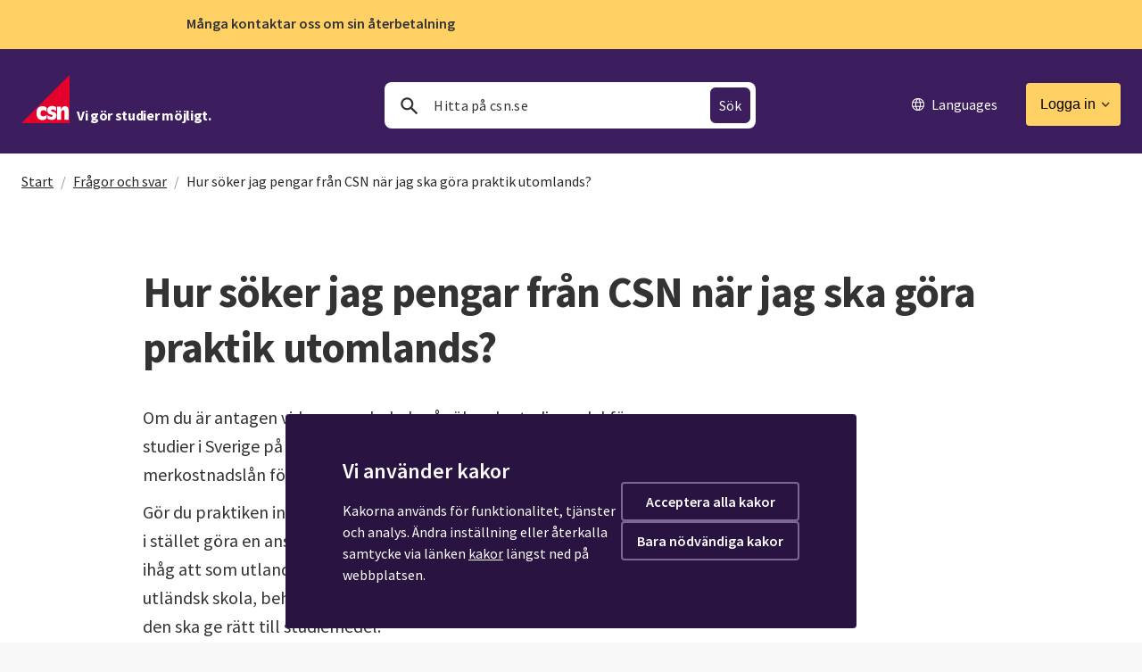

--- FILE ---
content_type: text/html;charset=UTF-8
request_url: https://www.csn.se/fragor-och-svar/hur-soker-jag-pengar-fran-csn-nar-jag-ska-gora-praktik-utomlands.html
body_size: 14145
content:
<!DOCTYPE html>
<html lang="sv" class="sv-no-js sv-template-standard">
<head>
   <meta charset="UTF-8">
   <script nonce="d2d7c4a1-f4d6-11f0-bf61-59b35ec769e1" >(function(c){c.add('sv-js');c.remove('sv-no-js');})(document.documentElement.classList)</script>
   <title>Hur söker jag pengar från CSN när jag ska göra praktik utomlands? - CSN</title>
   <link rel="preload" href="/sitevision/system-resource/d0ff2b4bb43d747fe395c2e5a144caaca33dd8a0400b690155386d03be275550/js/jquery.js" as="script">
   <link rel="preload" href="/sitevision/system-resource/d0ff2b4bb43d747fe395c2e5a144caaca33dd8a0400b690155386d03be275550/envision/envision.js" as="script">
   <link rel="preload" href="/sitevision/system-resource/d0ff2b4bb43d747fe395c2e5a144caaca33dd8a0400b690155386d03be275550/js/utils.js" as="script">
   <link rel="preload" href="/sitevision/system-resource/d0ff2b4bb43d747fe395c2e5a144caaca33dd8a0400b690155386d03be275550/js/portlets.js" as="script">
                        <meta name="theme-color" content="#4d2f6d" />
                                 <meta name="msapplication-navbutton-color" content="#4d2f6d" />
                                 <meta name="robots" content="" />
                                 <meta name="format-detection" content="telephone=no" />
                                 <meta name="description" content="Vi gör studier möjligt. CSN är myndigheten som betalar ut studielån och bidrag för studier." />
                                          <meta name="is-ui-kund-mina-sidor-login-url" content="/logga-in/mina-sidor.html" />
                                                   <meta name="is-ui-kund-mina-sidor-startsida-url" content="/mina-sidor.html" />
                     <meta name="viewport" content="width=device-width, initial-scale=1, minimum-scale=1, shrink-to-fit=no" />
   <meta name="dcterms.identifier" content="https://www.csn.se">
   <meta name="dcterms.language" content="sv">
   <meta name="dcterms.format" content="text/html">
   <meta name="dcterms.type" content="text">
   <link rel="canonical" href="/fragor-och-svar/hur-soker-jag-pengar-fran-csn-nar-jag-ska-gora-praktik-utomlands.html" />
   <link rel="stylesheet" type="text/css" media="all" href="/2.2135ad961575182cc9d442/1766006381588/sitevision-responsive-grids.css" />
   <link rel="stylesheet" type="text/css" media="all" href="/2.2135ad961575182cc9d442/1766006399559/sitevision-spacing.css" />
   
      <link rel="stylesheet" type="text/css" media="all" href="/2.2135ad961575182cc9d442/auto/1768745217741/SiteVision.css"/>
      <link rel="stylesheet" type="text/css" media="all" href="/2.2135ad961575182cc9d442/0/9948/SiteVision.css" />
   <link rel="stylesheet" type="text/css" media="all" href="/sitevision/system-resource/d0ff2b4bb43d747fe395c2e5a144caaca33dd8a0400b690155386d03be275550/css/portlets.css" />
   <link rel="stylesheet" type="text/css" href="/sitevision/system-resource/d0ff2b4bb43d747fe395c2e5a144caaca33dd8a0400b690155386d03be275550/envision/envision.css" />
      <link rel="stylesheet" type="text/css" href="/2.2135ad961575182cc9d442/91.2135ad961575182cc9dabb/1766006400843/0/sv-template-asset.css" />
      <link rel="stylesheet" type="text/css" media="all" href="https://cdn.screen9.com/players/amber-player.css" />
      <link rel="stylesheet" type="text/css" href="/2.2135ad961575182cc9d442/91.2135ad961575182cc9dabb/1766006400843/1/sv-template-asset.css" />
      <link rel="stylesheet" type="text/css" href="/webapp-resource/4.7ceb52b315ad72aa59e84c83/360.75010bc919adf0c8b04b6/1765978135918/webapp-assets.css" />
   <link rel="stylesheet" type="text/css" href="/webapp-resource/4.7ceb52b315ad72aa59e84c83/360.75010bc919adf0c8b0419/1765264826427/webapp-assets.css" />
   <link rel="stylesheet" type="text/css" href="/webapp-resource/4.7ceb52b315ad72aa59e84c83/360.4b23ffbb196f477a5cc4a/1749485648457/webapp-assets.css" />

   <script nonce="d2d7c4a1-f4d6-11f0-bf61-59b35ec769e1">!function(t,e){t=t||"docReady",e=e||window;var n=[],o=!1,c=!1;function d(){if(!o){o=!0;for(var t=0;t<n.length;t++)try{n[t].fn.call(window,n[t].ctx)}catch(t){console&&console.error(t)}n=[]}}function a(){"complete"===document.readyState&&d()}e[t]=function(t,e){if("function"!=typeof t)throw new TypeError("callback for docReady(fn) must be a function");o?setTimeout(function(){t(e)},1):(n.push({fn:t,ctx:e}),"complete"===document.readyState?setTimeout(d,1):c||(document.addEventListener?(document.addEventListener("DOMContentLoaded",d,!1),window.addEventListener("load",d,!1)):(document.attachEvent("onreadystatechange",a),window.attachEvent("onload",d)),c=!0))}}("svDocReady",window);</script>
   <script src="/sitevision/system-resource/d0ff2b4bb43d747fe395c2e5a144caaca33dd8a0400b690155386d03be275550/js/jquery.js"></script>
   <script src="/2.2135ad961575182cc9d442/91.2135ad961575182cc9dabb/1766006400886/HEAD/0/sv-template-asset.js"></script>
            <link rel="shortcut icon" href="/favicon.ico" type="image/x-icon" />
      







   


   <meta property="og:title" content="Hur söker jag pengar från CSN när jag ska göra praktik utomlands?" />


   <meta property="og:image" content="https://www.csn.se/images/18.62fc105b15ddecaf46f27a7/csnlogo.png" />

      












            <script nonce="d2d7c4a1-f4d6-11f0-bf61-59b35ec769e1" >
   window.sv = window.sv || {};
   sv.UNSAFE_MAY_CHANGE_AT_ANY_GIVEN_TIME_webAppExternals = {};
   sv.PageContext = {
   pageId: '4.7ceb52b315ad72aa59e84c83',
   siteId: '2.2135ad961575182cc9d442',
   userIdentityId: '',
   userIdentityReadTimeout: 0,
   userLocale: 'sv',
   dev: false,
   csrfToken: '',
   html5: true,
   useServerSideEvents: false,
   nodeIsReadOnly: false
   };
   </script>
   <script nonce="d2d7c4a1-f4d6-11f0-bf61-59b35ec769e1">!function(){"use strict";var t,n={},e={},i={};function r(t){return n[t]=n[t]||{instances:[],modules:{},bundle:{}},n[t]}document.querySelector("html").classList.add("js");var s={registerBootstrapData:function(t,n,i,r,s){var a,o=e[t];o||(o=e[t]={}),(a=o[i])||(a=o[i]={}),a[n]={subComponents:r,options:s}},registerInitialState:function(t,n){i[t]=n},registerApp:function(n){var e=n.applicationId,i=r(e);if(t){var s={};s[e]=i,s[e].instances=[n],t.start(s)}else i.instances.push(n)},registerModule:function(t){r(t.applicationId).modules[t.path]=t},registerBundle:function(t){r(t.applicationId).bundle=t.bundle},getRegistry:function(){return n},setAppStarter:function(n){t=n},getBootstrapData:function(t){return e[t]},getInitialState:function(t){return i[t]}};window.AppRegistry=s}();</script>
   </head>
<body class=" sv-responsive sv-theme-csn-standard env-m-around--0">
<div  id="svid10_3e78dc39186e1f6214a94" class="sv-layout"><div class="sv-custom-module sv-csn-cookies sv-skip-spacer sv-template-portlet
" id="svid12_c0f4f1418dcd87521b55"><div id="CSNCookies"><!-- CSN Cookies --></div><div data-cid="12.c0f4f1418dcd87521b55"></div><script nonce="d2d7c4a1-f4d6-11f0-bf61-59b35ec769e1" >AppRegistry.registerBootstrapData('12.c0f4f1418dcd87521b55','12.c0f4f1418dcd87521b55','AGNOSTIC_RENDERER');</script><script nonce="d2d7c4a1-f4d6-11f0-bf61-59b35ec769e1">AppRegistry.registerInitialState('12.c0f4f1418dcd87521b55',{"title":"Vi använder kakor","accept_cookies":"Acceptera alla kakor","necessary_cookies":"Bara nödvändiga kakor","terms_page":null,"show_settings":false});</script>
<script nonce="d2d7c4a1-f4d6-11f0-bf61-59b35ec769e1">AppRegistry.registerApp({applicationId:'csn-cookies|2.0.0',htmlElementId:'svid12_c0f4f1418dcd87521b55',route:'/',portletId:'12.c0f4f1418dcd87521b55',locale:'sv',defaultLocale:'en',webAppId:'csn-cookies',webAppVersion:'2.0.0',webAppAopId:'360.75010bc919adf0c8b0419',webAppImportTime:'1765264826427',requiredLibs:{"react":"18.3.1"}});</script></div>
<div class="sv-vertical sv-layout sv-template-layout" id="svid10_3e78dc39186e1f6214a95"><div class="sv-html-portlet sv-portlet sv-skip-spacer sv-template-portlet
" id="svid12_3e78dc39186e1f6214a96"><div id="SST"><!-- SST --></div><!-- SST -->
<script>(function(w,d,s,l,i){w[l]=w[l]||[];w[l].push({'gtm.start':
new Date().getTime(),event:'gtm.js'});var f=d.getElementsByTagName(s)[0],
j=d.createElement(s),dl=l!='dataLayer'?'&l='+l:'';j.async=true;j.src=
'https://www.csn.se/sgtm/tgz?id='+i+dl;f.parentNode.insertBefore(j,f);
})(window,document,'script','dataLayer','GTM-M52KN4');</script>
<!-- End SST --></div>
<div class="sv-html-portlet sv-portlet sv-template-portlet
" id="svid12_3e78dc39186e1f6214a97"><div id="DetekteraJSFixGA"><!-- Detektera JS FixGA --></div><script>
   $('body').addClass('js');
   // var _0x37e8=["open","/4.2020cba016a03060f971ad2/12.2020cba016a03060f971ade.xml","send","userAgent","toLowerCase","indexOf","XMLHttpRequest"];!function(e,x){!function(x){for(;--x;)e.push(e.shift())}(++x)}(_0x37e8,178);var _0x2555=function(e,x){return _0x37e8[e-=0]},ua=navigator[_0x2555("0x0")][_0x2555("0x1")](),req=null;-1!=ua[_0x2555("0x2")]("safari")&&ua[_0x2555("0x2")]("chrome")<0&&(window[_0x2555("0x3")]&&(req=new XMLHttpRequest),null!=req&&(req[_0x2555("0x4")]("GET",_0x2555("0x5"),!0),req[_0x2555("0x6")]()));
</script></div>
<div class="sv-script-portlet sv-portlet sv-template-portlet
" id="svid12_3e78dc39186e1f6214a98"><div id="Sekretessochhandlaggarlankar"><!-- Sekretess och handläggarlänkar --></div>   <!--
   jwtPayload: $jwtPayload
   serverName: www.csn.se
   azp: $jwtPayloadAsJSON.azp
   -->
   <script>
      var sekretess = "";
      var inloggningsmode = "kund";
      
               if (inloggningsmode === "handlaggare") {
            $(function() {
               $('a[href^="https://tjanster.csn.se/bas"], a[href^="https://tjanster.csn.se/rut"], a[href^="https://tjanster.csn.se/studiemedel"], a[href^="https://tjanster.csn.se/aterbetalning"], a[href^="https://tjanster.csn.se/korkortslan"]').each(function() {
   var href = $(this).attr('href');
   href = href.replace('https://tjanster.csn.se/bas', 'https://intern.csn.se/ibas');
   href = href.replace('https://tjanster.csn.se/rut', 'https://intern.csn.se/irut');
   href = href.replace('https://tjanster.csn.se/studiemedel', 'https://intern.csn.se/istudiemedel');
   href = href.replace('https://tjanster.csn.se/aterbetalning', 'https://intern.csn.se/iaterbetalning');
   href = href.replace('https://tjanster.csn.se/korkortslan', 'https://intern.csn.se/ikorkortslan');
   $(this).attr('href', href);
});

            });
         }
            
      if (inloggningsmode === "handlaggare" && sekretess === "sekretess") {
         $('body').addClass('csn-sekretess csn-sekretess--user');
      }
   </script>
 </div>
<div class="sv-script-portlet sv-portlet sv-template-portlet
" id="svid12_3e78dc39186e1f6214a9a"><div id="Digitalatjansterinit"><!-- Digitala tjänster init --></div><!--
<script>
/*
   var apiConfigUrl = "$apiConfigUrl";
   
                           */
</script>
--></div>
<div class="sv-script-portlet sv-portlet sv-template-portlet
" id="svid12_3e78dc39186e1f6214a9b"><div id="SokvagtillgamlaMinasidor"><!-- Sökvag till gamla Mina sidor --></div><!-- sokvag-till-gamla-mina-sidor-start -->
<script>
   </script>
<!-- sokvag-till-gamla-mina-sidor-slut --></div>
<div class="sv-script-portlet sv-portlet sv-template-portlet
" id="svid12_3e78dc39186e1f6214a9c"><div id="Appconfiginit"><!-- Appconfig-init --></div><!-- appconfig-init-start -->
<script>
    (function () {
        var appConfigInit = {};
        appConfigInit.apiConfigUrl = "/download/18.2020cba016a03060f9717fc/1711184561964/appConfig.json";
        window.apiConfigUrl = appConfigInit.apiConfigUrl;
    })();
</script>
<!-- appconfig-init-slut --></div>
<div class="sv-script-portlet sv-portlet csn-print-hidden sv-template-portlet
 c4733"  id="svid12_3e78dc39186e1f6214a9f"><div id="Driftinformation"><!-- Driftinformation --></div>
<div class="sv-fixed-fluid-grid sv-grid-12-nobreak" role="complementary" aria-label="Driftinformation" data-nosnippet>
            </div></div>
<div class="sv-script-portlet sv-portlet csn-print-hidden sv-template-portlet
 c4736"  lang="sv" id="svid12_3e78dc39186e1f6214aa0"><div id="Viktigtmeddelande"><!-- Viktigt meddelande --></div>
<div class="sv-fixed-fluid-grid sv-grid-12-nobreak" role="complementary" aria-label="Viktigt meddelande" data-nosnippet>
   		      <div class="csn-toppmeddelande csn-toppmeddelande--viktiginfo">
         <a href="/om-csn/aktuellt/nyhetsflode/2026-01-16-manga-kontaktar-oss-om-sin-aterbetalning.html" class="csn-toppmeddelande__rubrik js-toppmeddelande-toggle" tabindex="2" role="button" aria-expanded="false"><span>Många kontaktar oss om sin återbetalning</span></a>
         <div class="csn-toppmeddelande__utfallbar">
            <div class="csn-toppmeddelande__text">Det är många kunder som kontaktar oss och har frågor om återbetalning av lån. Det innebär att det kan dröja lite längre innan du får svar. Vi arbetar så snabbt vi kan för att du ska få besked från oss.</div>
                     </div>
      </div>
         </div>
</div>
<div class="sv-script-portlet sv-portlet csn-print-hidden sv-template-portlet
 c4736"  lang="sv" id="svid12_3e78dc39186e1f6214aa1"><div id="ViktigtmeddelandePartner"><!-- Viktigt meddelande Partner --></div>
<div class="sv-fixed-fluid-grid sv-grid-12-nobreak" role="complementary" aria-label="Viktiga meddelande partner" data-nosnippet>
   </div>
</div>
<div class="sv-script-portlet sv-portlet sv-template-portlet
" id="svid12_5b5b2df418e53706c6e146"><div id="Sessionshantering"><!-- Sessionshantering --></div><!-- sessionshantering-start -->
<div id="debugTimer" class="csn-cookiebar">
    <span>session</span> <span id="timerNedrakning"></span>
    <span>uppdatera</span> <span id="autentiseringNedrakning"></span>
    <span>gms</span> <span id="gmsStatus"></span>
    <a role="button" onclick="sessionshantering.sessionService.forceSessionAboutToExpire()">varning</a>
    <span id="varningsrutaAktiv"></span>
    <a role="button" onclick="sessionshantering.sessionService.forceRenewalOfAccessToken()">förnya</a>
    <span id="numberOfFailedRenewalAttempts"></span>
    <span id="timeOfNextAttemptToRestoreFailedRenewal"></span>
    <span id="byggtidpunkt"></span>
</div>

<div>
    <div class="sv-fixed-fluid-grid sv-grid-12-nobreak">
        <div id="varningLoggaUt" class="csn-cookiebar c4742" >
            <div class="csn-cookiebar-content">
                <div class="csn-cookiebar__left">
                    <div class="csn-cookiebar__text csn-formatmall-kakor-rubrik">Vill du stanna kvar på sidan?</div>
                    <div class="csn-cookiebar__text csn-formatmall-kakor-brodtext">Du har varit inaktiv i en längre
                        stund och kommer att bli utloggad om du inte väljer att stanna kvar på sidan.</div>
                    <div class="csn-cookiebar__text csn-formatmall-kakor-brodtext nedrakning-kursiv">Automatisk utloggning sker om cirka
                        <span id="utloggningNedrakning"></span></div>
                </div>
                <a
                    href="#"
                    tabindex="1"
                    role="button"
                    class="csn-knapp-utloggningsruta"
                    onclick="event.preventDefault();sessionshantering.sessionService.continueSsoSession()">Stanna kvar på sidan</a>
            </div>
        </div>
    </div>
</div>
<div>  
  <div class="sv-fixed-fluid-grid sv-grid-12-nobreak">
    <div id="varningSessionshantering" class="csn-cookiebar c4742" >
      <div class="csn-cookiebar-content">
        <div class="csn-cookiebar__left">
          <div class="csn-cookiebar__text csn-formatmall-kakor-rubrik c4742" id="rubrikVarningSessionshanteringNatverk" >Problem med nätverket</div>
          <div class="csn-cookiebar__text csn-formatmall-kakor-brodtext c4742" id="brodtextVarningSessionshanteringNatverk" >Inget internet. Kontrollera din nätverksanslutning.</div>
          <div class="csn-cookiebar__text csn-formatmall-kakor-rubrik c4742" id="rubrikVarningSessionshanteringTeknisktFel" >Tillfälligt tekniskt fel</div>
          <div class="csn-cookiebar__text csn-formatmall-kakor-brodtext c4742" id="brodtextVarningSessionshanteringTeknisktFel" ></div>
        </div>
      </div>
    </div>
  </div>
</div>

<script>
    (function () {
        var sessionManagement = {};
        sessionManagement.minaSidorRootPath = "$serverSettingsForSessionManagement.minaSidorRootPath";
        sessionManagement.currentUrl = "https://www.csn.se/fragor-och-svar/hur-soker-jag-pengar-fran-csn-nar-jag-ska-gora-praktik-utomlands.html";
        sessionManagement.aktuellDoman = "csn.se";
        sessionManagement.isInEditMode = false;
        sessionManagement.authenticationRequirement = "Inget";
        sessionManagement.logoutUrl = "/ocp/is-ui-kund/ui/kund-inloggning/?invoke_logout=auto&referrer_url=/logga-in/mina-sidor.html";
        sessionManagement.authenticationUrl = "/ocp/is-ui-kund/auth/refresh";
        sessionManagement.accessTokenExpiresAt = "";
        sessionManagement.ssoSessionExpiresAt = "";
        sessionManagement.clientTimeDeviationInMs = new Date().getTime() - 1.768786394619E12;
        sessionManagement.loa = "";
        sessionManagement.createDebugTimerCookie = false;
        // Expose to global
        window.sessionManagement = sessionManagement;
        //console.log(JSON.stringify(window.sessionManagement));
    })();
</script>
<script
    src="/webdav/files/etjanster/verktyg/csn.sessionshantering/files/versions/2.0.1/sessionshantering-klient.js"></script>

<!-- sessionshantering-slut --></div>
</div>
<div class="sv-script-portlet sv-portlet sv-template-portlet
" id="svid12_3e78dc39186e1f6214aa2"><div id="Hoppatillinnehall"><!-- Hoppa till innehåll --></div><div id="jump-to-content" role="navigation" aria-label="Hoppa till innehåll">
   <a class="csn-skip js-skip" href="#content">
   	Hoppa till innehåll
   </a>
</div></div>
<div class="sv-script-portlet sv-portlet csn-print-hidden sv-template-portlet
" id="svid12_3e78dc39186e1f6214aa3"><div id="Konfiguration"><!-- Konfiguration --></div></div>
<div class="sv-script-portlet sv-portlet csn-print-hidden sv-template-portlet
" lang="sv" id="svid12_3e78dc39186e1f6214aa4"><div id="Pagebar"><!-- Pagebar --></div>   <div class="sv-fixed-fluid-grid sv-grid-12-nobreak" role="navigation" aria-label="Innehållsförteckning">
      <div class="csn-pagebar csn-pagebar--removed csn-formatmall-brodtext">
         <div class="csn-pagebar__table">
            <div class="csn-pagebar__text">
               <div class="csn-pagebar__current">
                  <a href="" class="csn-pagebar__sectionlink" tabindex="-1">
                     <div class="csn-pagebar__section csn-formatmall-rubrik-2">...</div>
                     <div class="csn-pagebar__page csn-formatmall-brodtext">Hur söker jag pengar från CSN när jag ska göra praktik utomlands?</div>
                  </a>
               </div>
               <div class="csn-pagebar__index">
                  <div class="csn-pagebar__sectioncaption_desktop">Innehåll</div>

                  <a class="csn-pagebar__sectioncaption js-pagebar" tabindex="-1">
                     <div class="csn-pagebar__section csn-formatmall-rubrik-2">Innehåll</div>
                     <div class="csn-pagebar__page csn-formatmall-brodtext">Hur söker jag pengar från CSN när jag ska göra praktik utomlands?</div>
                  </a>

                  <a href="" class="csn-pagebar__sectionlink js-pagetop" tabindex="-1">
                     <div class="csn-pagebar__section csn-formatmall-rubrik-2">Till toppen</div>
                  </a>
               </div>
            </div>
            <div class="csn-pagebar__top">
               <div class="csn-pagebar__top__column">
                  <a href="" class="js-pagebar" tabindex="-1"><img src="/images/18.7ceb52b315ad72aa59eb4292/ic_keyboard_arrow_right_black_24px.svg" alt="Visa/dölj innehållsförteckning" /></a>
               </div>
            </div>
         </div>
      </div>
   </div>
</div>
<div class="sv-html-portlet sv-portlet csn-print-hidden sv-template-portlet
" lang="sv" id="svid12_3e78dc39186e1f6214aa5"><div id="Modalnedtoning"><!-- Modal nedtoning --></div><div class="csn-modal-fader"></div></div>
<header class="sv-vertical sv-layout sv-template-layout c4725"  id="svid10_3e78dc39186e1f6214aa8"><div class="sv-fixed-fluid-grid sv-grid-12-1440px sv-layout sv-skip-spacer sv-template-layout" id="svid10_3e78dc39186e1f6214aa9"><div class="sv-row sv-layout sv-hide-sv-bp-tablet sv-hide-sv-bp-telefon-ny sv-skip-spacer sv-template-layout c4755"  id="svid10_3e78dc39186e1f6214a10d"><div class="sv-layout sv-skip-spacer sv-column-4 sv-template-layout" id="svid10_3e78dc39186e1f6214a1d5"><div class="sv-html-portlet sv-portlet sv-skip-spacer sv-template-portlet
 c4722"  id="svid12_3e78dc39186e1f6214a1ee"><div id="Logo"><!-- Logo --></div><div class="csn-logo">
	<a aria-label="Vi gör studier möjligt." class="c5187" href="/">
      <svg width="54" height="54" viewBox="0 0 44 44" fill="none" xmlns="http://www.w3.org/2000/svg">
         <path fill-rule="evenodd" clip-rule="evenodd" d="M0 44L44 0V44H0Z" fill="#E4022D"/>
         <path fill-rule="evenodd" clip-rule="evenodd" d="M23.0127 29.914C22.0039 28.8236 20.6831 28.4962 19.4565 28.5197C15.5141 28.4962 13.7147 31.039 13.7385 34.8652C13.7147 38.2055 15.2845 41.1917 19.1078 41.2106C20.6256 41.1917 22.0612 40.7103 23.0127 39.4674V36.1206C22.1954 37.1654 21.3151 37.8011 20.0143 37.7938C18.1371 37.8011 17.4285 36.491 17.4343 35.0744C17.4285 33.216 18.3091 32.2334 20.084 32.2154C21.028 32.2334 22.0039 32.5033 23.0127 33.61V29.914Z" fill="white"/>
         <path fill-rule="evenodd" clip-rule="evenodd" d="M31.7966 29.5653C31.0618 28.7678 29.4156 28.3439 28.1008 28.3102C25.721 28.3439 23.5768 29.6348 23.5684 32.2151C23.5768 37.2249 28.5922 35.3564 28.5893 37.2353C28.5922 38.1113 27.7118 38.227 27.1249 38.2119C26.1036 38.227 24.4191 37.4756 23.8473 36.5383V39.8854C24.8976 40.5769 26.3524 41.0391 27.7522 41.0711C30.2581 41.0391 32.0767 39.5562 32.0758 37.0267C32.0767 32.7746 27.0607 34.1042 27.0549 32.5637C27.0607 31.8115 27.9416 31.6186 28.5195 31.5875C29.6262 31.6186 31.1196 32.2162 31.7966 33.1216V29.5653Z" fill="white"/>
         <path fill-rule="evenodd" clip-rule="evenodd" d="M32.4941 40.862H36.3293V34.656C36.3421 33.2739 36.7826 32.1178 38.0029 32.1457C39.0413 32.1178 39.3097 32.8308 39.328 33.889V40.862H43.1629V32.2155C43.1385 29.5364 41.7791 28.4962 39.8856 28.5198C38.1801 28.4962 36.8785 29.3632 36.1201 31.4484V28.8684H32.4941V40.862Z" fill="white"/>
		</svg>
      <p class="csn-slogan csn-formatmall-rubrik-4 c4773"  >Vi gör studier möjligt.</p>
   </a>
</div></div>
</div>
<div class="sv-layout sv-column-4 sv-template-layout c4735"  id="svid10_377a5c4818b4cdc32491f1"><div class="sv-vertical sv-layout sv-skip-spacer sv-template-layout" id="svid10_3e78dc39186e1f6214aae"><div class="sv-vertical sv-layout sv-skip-spacer sv-template-layout" id="svid93_3e78dc39186e1f6214aaf"><div class="sv-searchform-portlet sv-portlet sv-skip-spacer sv-template-portlet
" lang="sv" id="svid12_3e78dc39186e1f6214ab0"><div id="Sokruta"><!-- Sökruta --></div>

                                                                                             
 
<script nonce="d2d7c4a1-f4d6-11f0-bf61-59b35ec769e1">
svDocReady(function() {
   // Backwards compatibility for custom templates
   $svjq("#search12_3e78dc39186e1f6214ab0").on('focusin', function() {
      if ($svjq("#search12_3e78dc39186e1f6214ab0").val() == "Sök") {
         $svjq("#search12_3e78dc39186e1f6214ab0").val("");
         return false;
      }
   });
   // Submit, blocks empty and placeholder queries
   $svjq("#search12_3e78dc39186e1f6214ab0button").on('click', function() {
      const qry = $svjq("#search12_3e78dc39186e1f6214ab0").val();
      if (qry == "" || qry == "Sök") {
         return false;
      }
   });
   // Invokes the search button if user presses the enter key (needed in IE)
   $svjq("#search12_3e78dc39186e1f6214ab0").on('keypress', function(e) {
      if (e.which == 13) {
         $svjq("#search12_3e78dc39186e1f6214ab0button").trigger('focus').trigger('click');
         return false;
      }
   });
});
</script>


   

<form method="get" class="csn-search-header" action="/sok.html">
   <div class="csn-search-header__wrapper">
        <svg class="csn-search-header-icon" width="20" height="20" viewBox="0 0 24 24" fill="white" xmlns="http://www.w3.org/2000/svg">
		<path fill-rule="evenodd" clip-rule="evenodd" d="M14.76 13.27L20.49 19L19 20.49L13.27 14.76C12.2 15.53 10.91 16 9.5 16C5.91 16 3 13.09 3 9.5C3 5.91 5.91 3 9.5 3C13.09 3 16 5.91 16 9.5C16 10.91 15.53 12.2 14.76 13.27ZM9.5 5C7.01 5 5 7.01 5 9.5C5 11.99 7.01 14 9.5 14C11.99 14 14 11.99 14 9.5C14 7.01 11.99 5 9.5 5Z" fill="#1C1B1F"/>
	</svg>
   <input id="search12_3e78dc39186e1f6214ab0" placeholder="Hitta på csn.se" class="csn-search-header__input" autocomplete="off" type="search" name="query" value=""/>
   	<input id="search12_3e78dc39186e1f6214ab0button" type="submit" class="csn-search-header__submit" value="Sök"/>
   </div>
 
</form></div>
</div>
</div>
</div>
<div class="sv-layout sv-column-4 sv-template-layout" id="svid10_377a5c4818b4cdc32491f4"><div class="sv-spacer-2emhz sv-horizontal sv-layout sv-skip-spacer sv-template-layout c4754"  id="svid10_606ddb0187bce5205361c"><div class="sv-vertical sv-layout sv-skip-spacer sv-horizontal-column sv-template-layout" id="svid10_606ddb0187bce520535ee"></div>
<div class="sv-vertical sv-layout sv-horizontal-column sv-template-layout" id="svid10_606ddb0187bce520535ef"><div class="sv-horizontal sv-layout sv-skip-spacer sv-template-layout c4775"  id="svid10_606ddb0187bce520535ed"><div  class="sv-script-portlet sv-portlet sv-skip-spacer sv-horizontal-column sv-template-portlet
 c4741" lang="sv" id="svid12_2f748eaa18bf3b67f4c637"><div id="Toppmeny"><!-- Toppmeny --></div>   <script>
      // ignore
   </script>

<nav class="csn-toppmeny xcsn-knapp-container-horisontal c4724"  aria-label="toppmeny">
   <div class="c4737">

   <!--

      <a href="" aria-label="öppna meny"  class="csn-knapp csn-knapp--ikon csn-knapp--more csn-knapp--lila-alt csn-mobilmeny-toggle sv-visible-sv-bp-telefon">
         <div aria-hidden="true"></div>
      </a>
   -->
      <a class="csn-languages" href="/languages.html">
         <img src="/images/18.377a5c4818b4cdc3249217/language.svg" alt=""><span>Languages</span>
      </a>



               <a href="/logga-in.html" lang="sv" class="csn-knapp csn-knapp--gul csn-login-toggle" aria-expanded="false">
            <span>Logga in</span>
         </a>
      


   </div>
   <div class="csn-login-meny">
              <!-- halvinloggad pga studiemedelsansökan -->
         
            <div class="c4756">

               <a href="/logga-in/mina-sidor.html" class="csn-login-meny__sektion csn-login-meny__titel c4750"  aria-label="Logga in i Mina sidor">
                  Mina sidor
               </a>
<!--
               <a href="$hemutrustningsUrl"  class="csn-login-meny__sektion csn-login-meny__titel" style="background-color:#edc25d !important;" aria-label="Logga in i Hemutrustningslån">
                  Hemutrustningslån
               </a>
-->
               <div class="csn-login-meny__partner">
                  <a href="/partner.html"  class="csn-login-meny__utf csn-login-meny__titel" role="button" aria-label="Visa länkar för partner" aria-expanded="false">
                     Partner
                  </a>
                  <div class="csn-login-meny__partner-content">
                     <a href="https://tjanster.csn.se/minatjanster/inloggning.do"  class="csn-login-meny__sektion csn-login-meny__titel">
                        Mina tjänster
                     </a>
                     <a href="/blankettbestallning"  class="csn-login-meny__sektion-nopadlock csn-login-meny__titel csn-nopadlock-frame">
                        Blankettbeställning
                     </a>

                     <div class="csn-login-meny__eller">eller</div>

                     <a href="/partner.html"  class="csn-login-meny__sektion csn-login-meny__titel csn-login-meny__sektion--pil">
                        Gå till partnersidorna
                     </a>
                  </div>
               </div>

                           </div>
                  </div>
</nav></div>
<div class="sv-script-portlet sv-portlet sv-horizontal-column sv-template-portlet
" id="svid12_3e78dc39186e1f6214a348"><div id="Genvagar"><!-- Genvägar --></div></div>
</div>
</div>
</div>
</div>
</div>
<div class="sv-row sv-layout sv-visible-sv-bp-tablet sv-visible-sv-bp-telefon-ny sv-template-layout c3131"  id="svid10_3e78dc39186e1f6214a3f3"><div class="sv-vertical sv-layout sv-skip-spacer sv-template-layout c4744"  id="svid10_3e78dc39186e1f6214a3f4"><div class="sv-horizontal sv-layout sv-skip-spacer sv-template-layout" id="svid10_2f748eaa18bf3b67f4c130"><div class="sv-html-portlet sv-portlet sv-skip-spacer sv-horizontal-column sv-template-portlet
" id="svid12_2f748eaa18bf3b67f4c340"><div id="Kopia1avLogo"><!-- Kopia (1) av Logo --></div><div class="c4740">
	<a aria-label="Logotyp" class="c4727" href="/">
      <svg width="54" height="54" viewBox="0 0 44 44" fill="none" xmlns="http://www.w3.org/2000/svg">
         <path fill-rule="evenodd" clip-rule="evenodd" d="M0 44L44 0V44H0Z" fill="#E4022D"/>
         <path fill-rule="evenodd" clip-rule="evenodd" d="M23.0127 29.914C22.0039 28.8236 20.6831 28.4962 19.4565 28.5197C15.5141 28.4962 13.7147 31.039 13.7385 34.8652C13.7147 38.2055 15.2845 41.1917 19.1078 41.2106C20.6256 41.1917 22.0612 40.7103 23.0127 39.4674V36.1206C22.1954 37.1654 21.3151 37.8011 20.0143 37.7938C18.1371 37.8011 17.4285 36.491 17.4343 35.0744C17.4285 33.216 18.3091 32.2334 20.084 32.2154C21.028 32.2334 22.0039 32.5033 23.0127 33.61V29.914Z" fill="white"/>
         <path fill-rule="evenodd" clip-rule="evenodd" d="M31.7966 29.5653C31.0618 28.7678 29.4156 28.3439 28.1008 28.3102C25.721 28.3439 23.5768 29.6348 23.5684 32.2151C23.5768 37.2249 28.5922 35.3564 28.5893 37.2353C28.5922 38.1113 27.7118 38.227 27.1249 38.2119C26.1036 38.227 24.4191 37.4756 23.8473 36.5383V39.8854C24.8976 40.5769 26.3524 41.0391 27.7522 41.0711C30.2581 41.0391 32.0767 39.5562 32.0758 37.0267C32.0767 32.7746 27.0607 34.1042 27.0549 32.5637C27.0607 31.8115 27.9416 31.6186 28.5195 31.5875C29.6262 31.6186 31.1196 32.2162 31.7966 33.1216V29.5653Z" fill="white"/>
         <path fill-rule="evenodd" clip-rule="evenodd" d="M32.4941 40.862H36.3293V34.656C36.3421 33.2739 36.7826 32.1178 38.0029 32.1457C39.0413 32.1178 39.3097 32.8308 39.328 33.889V40.862H43.1629V32.2155C43.1385 29.5364 41.7791 28.4962 39.8856 28.5198C38.1801 28.4962 36.8785 29.3632 36.1201 31.4484V28.8684H32.4941V40.862Z" fill="white"/>
		</svg>
   </a>
</div></div>
</div>
<div class="sv-horizontal sv-layout sv-template-layout c4757"  id="svid10_2f748eaa18bf3b67f4c131"><div  class="sv-script-portlet sv-portlet sv-skip-spacer sv-horizontal-column sv-template-portlet
 c4741" lang="sv" id="svid12_2f748eaa18bf3b67f4c639"><div id="Kopia1avToppmeny"><!-- Kopia (1) av Toppmeny --></div>   <script>
      // ignore
   </script>

<nav class="csn-toppmeny xcsn-knapp-container-horisontal c4724"  aria-label="toppmeny">
   <div class="c4737">

   <!--

      <a href="" aria-label="öppna meny"  class="csn-knapp csn-knapp--ikon csn-knapp--more csn-knapp--lila-alt csn-mobilmeny-toggle sv-visible-sv-bp-telefon">
         <div aria-hidden="true"></div>
      </a>
   -->
      <a class="csn-languages" href="/languages.html">
         <img src="/images/18.377a5c4818b4cdc3249217/language.svg" alt=""><span>Languages</span>
      </a>



               <a href="/logga-in.html" lang="sv" class="csn-knapp csn-knapp--gul csn-login-toggle" aria-expanded="false">
            <span>Logga in</span>
         </a>
      


   </div>
   <div class="csn-login-meny">
              <!-- halvinloggad pga studiemedelsansökan -->
         
            <div class="c4756">

               <a href="/logga-in/mina-sidor.html" class="csn-login-meny__sektion csn-login-meny__titel c4750"  aria-label="Logga in i Mina sidor">
                  Mina sidor
               </a>
<!--
               <a href="$hemutrustningsUrl"  class="csn-login-meny__sektion csn-login-meny__titel" style="background-color:#edc25d !important;" aria-label="Logga in i Hemutrustningslån">
                  Hemutrustningslån
               </a>
-->
               <div class="csn-login-meny__partner">
                  <a href="/partner.html"  class="csn-login-meny__utf csn-login-meny__titel" role="button" aria-label="Visa länkar för partner" aria-expanded="false">
                     Partner
                  </a>
                  <div class="csn-login-meny__partner-content">
                     <a href="https://tjanster.csn.se/minatjanster/inloggning.do"  class="csn-login-meny__sektion csn-login-meny__titel">
                        Mina tjänster
                     </a>
                     <a href="/blankettbestallning"  class="csn-login-meny__sektion-nopadlock csn-login-meny__titel csn-nopadlock-frame">
                        Blankettbeställning
                     </a>

                     <div class="csn-login-meny__eller">eller</div>

                     <a href="/partner.html"  class="csn-login-meny__sektion csn-login-meny__titel csn-login-meny__sektion--pil">
                        Gå till partnersidorna
                     </a>
                  </div>
               </div>

                           </div>
                  </div>
</nav></div>
</div>
</div>
<div class="sv-vertical sv-layout sv-template-layout c4743"  id="svid10_3e78dc39186e1f6214a3f6"><div class="sv-row sv-layout sv-skip-spacer sv-template-layout" style="position: relative; display: flex; align-items: center; margin-inline: 0;" id="svid10_2f748eaa18bf3b67f4c135"><div class="sv-searchform-portlet sv-portlet sv-skip-spacer sv-template-portlet
 c4741"  lang="sv" id="svid12_2f748eaa18bf3b67f4c133"><div id="Sokruta-0"><!-- Sökruta --></div>

                                                                                             
 
<script nonce="d2d7c4a1-f4d6-11f0-bf61-59b35ec769e1">
svDocReady(function() {
   // Backwards compatibility for custom templates
   $svjq("#search12_2f748eaa18bf3b67f4c133").on('focusin', function() {
      if ($svjq("#search12_2f748eaa18bf3b67f4c133").val() == "Sök") {
         $svjq("#search12_2f748eaa18bf3b67f4c133").val("");
         return false;
      }
   });
   // Submit, blocks empty and placeholder queries
   $svjq("#search12_2f748eaa18bf3b67f4c133button").on('click', function() {
      const qry = $svjq("#search12_2f748eaa18bf3b67f4c133").val();
      if (qry == "" || qry == "Sök") {
         return false;
      }
   });
   // Invokes the search button if user presses the enter key (needed in IE)
   $svjq("#search12_2f748eaa18bf3b67f4c133").on('keypress', function(e) {
      if (e.which == 13) {
         $svjq("#search12_2f748eaa18bf3b67f4c133button").trigger('focus').trigger('click');
         return false;
      }
   });
});
</script>


   

<form method="get" class="csn-search-header" action="/sok.html">
   <div class="csn-search-header__wrapper">
        <svg class="csn-search-header-icon" width="20" height="20" viewBox="0 0 24 24" fill="white" xmlns="http://www.w3.org/2000/svg">
		<path fill-rule="evenodd" clip-rule="evenodd" d="M14.76 13.27L20.49 19L19 20.49L13.27 14.76C12.2 15.53 10.91 16 9.5 16C5.91 16 3 13.09 3 9.5C3 5.91 5.91 3 9.5 3C13.09 3 16 5.91 16 9.5C16 10.91 15.53 12.2 14.76 13.27ZM9.5 5C7.01 5 5 7.01 5 9.5C5 11.99 7.01 14 9.5 14C11.99 14 14 11.99 14 9.5C14 7.01 11.99 5 9.5 5Z" fill="#1C1B1F"/>
	</svg>
   <input id="search12_2f748eaa18bf3b67f4c133" placeholder="Hitta på csn.se" class="csn-search-header__input" autocomplete="off" type="search" name="query" value=""/>
   	<input id="search12_2f748eaa18bf3b67f4c133button" type="submit" class="csn-search-header__submit" value="Sök"/>
   </div>
 
</form></div>
</div>
<div class="sv-row sv-layout sv-template-layout" style="position: relative; display: flex; align-items: center; margin-inline: 0;" id="svid10_3e78dc39186e1f6214a3fa"></div>
</div>
</div>
</div>
</header>
<main class="sv-vertical sv-layout csn-js-add-bg sv-template-layout c4770"  id="svid10_3e78dc39186e1f6214ab2"><div id="svid94_f2ce68f18630872392439"><div class="sv-vertical sv-layout csn-js-add-bg sv-skip-spacer sv-template-layout c4726"  id="svid10_2ae6c31d188210ec9942e3"><div class="sv-vertical sv-layout sv-skip-spacer sv-template-layout c3131"  id="svid10_f2ce68f1863087239243a"><div class="sv-fixed-fluid-grid sv-grid-12-1440px sv-layout sv-skip-spacer sv-template-layout" id="svid10_f2ce68f1863087239243b"><div class="sv-row sv-layout sv-skip-spacer sv-template-layout" id="svid10_f2ce68f1863087239243c"><div class="sv-layout sv-hide-sv-bp-tablet sv-hide-sv-bp-telefon-ny sv-skip-spacer sv-column-12 sv-template-layout c4739"  id="svid10_f2ce68f1863087239243d"><div class="sv-custom-module sv-marketplace-sitevision-breadcrumbs sv-skip-spacer sv-template-portlet
" id="svid12_606ddb0187bce520535e5"><div id="Lankstig"><!-- Länkstig --></div><nav aria-label="Länkstig"><ol class="env-breadcrumb env-text"><li class="env-breadcrumb__item qxucHT44gUK_uQVA82fA"><a href="/" class="env-link-secondary">Start</a></li><li class="env-breadcrumb__item qxucHT44gUK_uQVA82fA"><span aria-hidden="true" class="R2ct9bD0eTlNoGsWzn7r">/</span><a href="/fragor-och-svar.html" class="env-link-secondary">Frågor och svar</a></li><li class="env-breadcrumb__item qxucHT44gUK_uQVA82fA" aria-current="page"><span aria-hidden="true" class="R2ct9bD0eTlNoGsWzn7r">/</span>Hur söker jag pengar från CSN när jag ska göra praktik utomlands?</li></ol></nav>
<script nonce="d2d7c4a1-f4d6-11f0-bf61-59b35ec769e1">AppRegistry.registerApp({applicationId:'marketplace.sitevision.breadcrumbs|1.3.1',htmlElementId:'svid12_606ddb0187bce520535e5',route:'/',portletId:'12.606ddb0187bce520535e5',locale:'sv',defaultLocale:'en',webAppId:'marketplace.sitevision.breadcrumbs',webAppVersion:'1.3.1',webAppAopId:'360.4b23ffbb196f477a5cc4a',webAppImportTime:'1749485648457',requiredLibs:{},childComponentStateExtractionStrategy:'BY_ID'});</script></div>
</div>
<div class="sv-layout sv-visible-sv-bp-tablet sv-visible-sv-bp-telefon-ny sv-column-12 sv-template-layout c4751"  id="svid10_606ddb0187bce520535e7"><div class="sv-custom-module sv-marketplace-sitevision-breadcrumbs sv-skip-spacer sv-template-portlet
" id="svid12_606ddb0187bce520535e8"><div id="Lankstig-0"><!-- Länkstig --></div><nav aria-label="Länkstig"><ol class="env-breadcrumb env-text"><li class="env-breadcrumb__item qxucHT44gUK_uQVA82fA"><a href="/" class="env-link-secondary">Start</a></li><li class="env-breadcrumb__item qxucHT44gUK_uQVA82fA"><span aria-hidden="true" class="R2ct9bD0eTlNoGsWzn7r">/</span><a href="/fragor-och-svar.html" class="env-link-secondary">Frågor och svar</a></li><li class="env-breadcrumb__item qxucHT44gUK_uQVA82fA" aria-current="page"><span aria-hidden="true" class="R2ct9bD0eTlNoGsWzn7r">/</span>Hur söker jag pengar från CSN när jag ska göra praktik utomlands?</li></ol></nav>
<script nonce="d2d7c4a1-f4d6-11f0-bf61-59b35ec769e1">AppRegistry.registerApp({applicationId:'marketplace.sitevision.breadcrumbs|1.3.1',htmlElementId:'svid12_606ddb0187bce520535e8',route:'/',portletId:'12.606ddb0187bce520535e8',locale:'sv',defaultLocale:'en',webAppId:'marketplace.sitevision.breadcrumbs',webAppVersion:'1.3.1',webAppAopId:'360.4b23ffbb196f477a5cc4a',webAppImportTime:'1749485648457',requiredLibs:{},childComponentStateExtractionStrategy:'BY_ID'});</script></div>
</div>
</div>
</div>
</div>
<div class="sv-vertical sv-layout csn-sida sv-template-layout c4730"  id="svid10_f2ce68f1863087239243f"><div class="sv-fixed-fluid-grid sv-grid-12 sv-layout sv-skip-spacer sv-template-layout" id="svid10_f2ce68f18630872392440"><div class="sv-row sv-layout csn-sidcontainer sv-skip-spacer sv-template-layout" id="svid10_f2ce68f18630872392441"><div class="sv-html-portlet sv-portlet sv-skip-spacer sv-template-portlet
" id="svid12_f2ce68f18630872392442"><div id="Hoppatillinnehallmal"><!-- Hoppa till innehåll mål --></div><div id="content" tabindex="-1"></div></div>
<div id="svid94_1f4150ed1578feb6a6521f"><div class="sv-row sv-layout sv-skip-spacer sv-template-layout" id="svid10_6f9e8e215890cf4d213c7"><div class="sv-spacer-1emvt sv-vertical sv-layout sv-skip-spacer sv-template-layout c4738"  id="svid10_6f9e8e215890cf4d2159f"><div id="svid94_7ceb52b315ad72aa59e84c8a" class="pagecontent sv-layout sv-spacer-1emvt sv-skip-spacer"><div id="Ovreyta"><!-- Övre yta --></div><div class="sv-text-portlet sv-use-margins sv-skip-spacer" id="svid12_7ceb52b315ad72aa59e84c8b"><div id="Rubrik"><!-- Rubrik --></div><div class="sv-text-portlet-content"><h1 class="csn-formatmall-rubrik-1" id="h-HursokerjagpengarfranCSNnarjagskagorapraktikutomlands">Hur söker jag pengar från CSN när jag ska göra praktik utomlands?<br/></h1></div></div>
</div></div>
</div>
<div class="sv-html-portlet sv-portlet sv-template-portlet
" id="svid12_1ba9ecae15f9080d21d8c4"><div id="Underrubriker"><!-- Underrubriker --></div><script>
   if (!$('body').is('.sv-classic-edit-mode, .sv-editing-mode')) {
      var rubrik = $('.csn-formatmall-rubrik-1').text();

      if (rubrik.match(' – ')) {
         var rubrikarray = rubrik.split(' – ');
         $('.csn-formatmall-rubrik-1').text(rubrikarray[0]);
         $('.csn-formatmall-rubrik-1').append('<span class = "csn-underrubrik">' + rubrikarray[1] + '</span>');
      }
   }
</script></div>
<div class="sv-row sv-layout sv-template-layout" id="svid10_34f0a34115fd85739c52e0"><div class="sv-vertical sv-layout sv-skip-spacer sv-template-layout c4759"  id="svid10_34f0a34115fd85739c52e8"><div class="sv-vertical sv-layout sv-skip-spacer sv-template-layout" id="svid93_34f0a34115fd85739c52e9"></div>
</div>
</div>
<div class="sv-row sv-layout csn-sida-mittenspalt sv-template-layout" id="svid10_2135ad961575182cc9dac6"><div class="sv-spacer-1emvt sv-vertical sv-layout sv-skip-spacer sv-template-layout c4732"  id="svid10_448c6fa015890d2c81f36e"><div class="sv-vertical sv-layout csn-innehallsforteckning sv-skip-spacer sv-template-layout" id="svid10_62fc105b15ddecaf46ff72a"><div class="sv-vertical sv-layout sv-skip-spacer sv-template-layout" id="svid93_62fc105b15ddecaf46ff72b"></div>
</div>
<div id="svid94_7ceb52b315ad72aa59e84c8c" class="pagecontent sv-layout sv-spacer-1emvt"><div id="Mittenspalt"><!-- Mittenspalt --></div><div class="sv-text-portlet sv-use-margins sv-skip-spacer" id="svid12_7ceb52b315ad72aa59e84c8d"><div id="Innehall"><!-- Innehåll --></div><div class="sv-text-portlet-content"><p class="csn-formatmall-brodtext">Om du är antagen vid en svensk skola så söker du studiemedel för studier i Sverige på Mina sidor här på csn.se. I den ansökan kan du söka merkostnadslån för utlandsstudier för de veckor som du gör praktik.</p><p class="csn-formatmall-brodtext">Gör du praktiken inom en utbildning på en skola utomlands? Då ska du i stället göra en ansökan om studiemedel för studier i utlandet. Kom ihåg att som utlandsstudent, det vill säga när du är antagen till en utländsk skola, behöver praktiken genomföras utanför Sverige för att den ska ge rätt till studiemedel.</p></div></div>
<div class="sv-custom-module" id="svid12_7ceb52b315ad72aa59e84c90"><div id="CSNResurs"><!-- CSN Resurs --></div><div class="sv-script-portlet sv-portlet sv-skip-spacer sv-template-portlet
">       <div class="sv-text-portlet sv-use-margins csn-padlock-frame sv-skip-spacer sv-template-portlet
" data-id="svid12_7ceb52b315ad72aa59e36040"><div data-id="Kort"><!-- Kort --></div><div class="sv-text-portlet-content"><p class="csn-formatmall-liten-svart"><a href="https://tjanster.csn.se/studiemedel/ansokOmStudieMedel/ansokanOmStudiemedel.do">Ansök om studiemedel</a></p></div></div>
</div>
</div>
<div class="sv-text-portlet sv-use-margins" id="svid12_7c56f38e15ff29ca64131d8"><div id="Text"><!-- Text --></div><div class="sv-text-portlet-content"><p class="csn-formatmall-brodtext"><a href="/bidrag-och-lan/tillagg-till-studiestodet/for-studier-med-studiemedel/merkostnadslan.html">Merkostnadslån för extra kostnader</a></p></div></div>
</div></div>
</div>
<div class="sv-row sv-layout sv-template-layout" id="svid10_6f9e8e215890cf4d213cb"><div class="sv-layout sv-skip-spacer sv-column-12 sv-template-layout" id="svid10_7cb89072194507dc9faaf01"><div class="sv-custom-module sv-csn-faq sv-skip-spacer sv-template-portlet
" id="svid12_7cb89072194507dc9faaefe"><div id="CSNFragorochSvar"><!-- CSN Frågor och Svar --></div>
<script nonce="d2d7c4a1-f4d6-11f0-bf61-59b35ec769e1">AppRegistry.registerApp({applicationId:'csn-faq|2.0.0',htmlElementId:'svid12_7cb89072194507dc9faaefe',route:'/',portletId:'12.7cb89072194507dc9faaefe',locale:'sv',defaultLocale:'en',webAppId:'csn-faq',webAppVersion:'2.0.0',webAppAopId:'360.75010bc919adf0c8b04b6',webAppImportTime:'1765978135918',requiredLibs:{"react":"18.3.1"}});</script></div>
</div>
<div class="sv-spacer-1emvt sv-layout sv-column-12 sv-template-layout" id="svid10_448c6fa015890d2c81f265"><div id="svid94_7ceb52b315ad72aa59e84c8e" class="pagecontent sv-layout sv-spacer-1emvt sv-skip-spacer"><div id="Nedreyta"><!-- Nedre yta --></div></div></div>
</div>
<div class="sv-row sv-layout sv-template-layout" id="svid10_1f4150ed1578feb6a652a9"><div class="sv-layout sv-skip-spacer sv-column-8 sv-template-layout c4751"  id="svid10_448c6fa015890d2c81f264"><div class="sv-related-portlet sv-portlet sv-skip-spacer sv-template-portlet
" id="svid12_1f4150ed1578feb6a652ab"><div id="Relateradelankar"><!-- Relaterade länkar --></div>
</div>
</div>
</div>
<div class="sv-row sv-layout sv-template-layout" id="svid10_34f0a34115fd85739c522e"><div class="sv-vertical sv-layout sv-skip-spacer sv-template-layout" id="svid10_34f0a34115fd85739c5230"><div class="sv-vertical sv-layout sv-skip-spacer sv-template-layout" id="svid93_34f0a34115fd85739c5232"><div class="sv-script-portlet sv-portlet sv-skip-spacer sv-template-portlet
" id="svid12_34f0a34115fd85739c524a"><div id="Senastpublicerad"><!-- Senast publicerad --></div>
   <div class="csn-senast-publicerad">   
               <div>   
            <img class="csn-senast-publicerad__ikon" src="/images/18.34f0a34115fd85739c5220/ic_access_time_black_24px.svg" alt="" />
            <span class="csn-senast-publicerad__text csn-formatmmall-litenbrodtext">Uppdaterad: 2025-03-18</span>
         </div>
         </div>
</div>
</div>
</div>
</div>
<div class="sv-row sv-layout sv-template-layout" id="svid10_6f9e8e215890cf4d2174"><div class="sv-vertical sv-layout sv-skip-spacer sv-template-layout" id="svid10_182311ae15fc466d2587d"><div class="sv-script-portlet sv-portlet sv-skip-spacer sv-template-portlet
" id="svid12_6f9e8e215890cf4d2175"><div id="Etiketter"><!-- Etiketter --></div>


  <aside class="csn-tags-container csn-tags-container--compact csn-tags-container--scroll-right-hint">
      <div class="csn-tags">
         <img class="csn-tags-test" src="/images/18.1ba9ecae15f9080d21dd37/ic_tag_24px.svg" alt="" />
         <span class="csn-formatmall-brodsmulemeny">Gäller för: </span>
                     
            <a href="/bidrag-och-lan/studiemedel.html" class="csn-formatmall-brodsmulemeny">Studiemedel – bidrag och studielån</a>
                     
            <a href="/bidrag-och-lan/utlandsstudier-med-studiemedel.html" class="csn-formatmall-brodsmulemeny">Utlandsstudier med bidrag och studielån</a>
               </div>
  </aside>

</div>
</div>
</div>
</div></div>
</div>
</div>
<div class="sv-fluid-grid sv-grid-12 sv-layout sv-template-layout" id="svid10_2ae6c31d188210ec9942e4"><div class="sv-row sv-layout sv-skip-spacer sv-template-layout" id="svid10_2ae6c31d188210ec9942e5"><div class="sv-vertical sv-layout sv-skip-spacer sv-template-layout" id="svid10_2ae6c31d188210ec9942e6"><div class="sv-vertical sv-layout sv-skip-spacer sv-template-layout" id="svid93_2ae6c31d188210ec9942e7"></div>
</div>
</div>
<div class="sv-row sv-layout sv-template-layout" id="svid10_2ae6c31d188210ec9942f0"><div class="sv-vertical sv-layout sv-skip-spacer sv-template-layout" id="svid10_2ae6c31d188210ec9942f1"><div class="sv-vertical sv-layout sv-skip-spacer sv-template-layout" id="svid93_2ae6c31d188210ec9942f3"><div class="sv-vertical sv-layout sv-skip-spacer sv-template-layout c4723"  id="svid10_2ae6c31d188210ec9942f4"><div role="note" class="sv-rating-portlet sv-portlet csn-feedback-betyg-kontextuellt sv-skip-spacer sv-template-portlet
" id="svid12_2ae6c31d188210ec9942f5"><div id="BetygKontext"><!-- Betyg Kontext --></div>



<div role="complementary" aria-label="Feedback - Hjälpte den här sidan dig?">
<script>
 <!--   
    $svjq(function(){
        $svjq("#pos_2ae6c31d188210ec9942f5").on('click', function(e){e.preventDefault(); e.stopPropagation(); if(e.which == 1 || e.keyCode == 13){ doPost_2ae6c31d188210ec9942f5(1);return false; }}).on('keypress', function(e){if(e.which == 1 || e.keyCode == 13){ return $svjq(this).click(); }});
        $svjq("#neg_2ae6c31d188210ec9942f5").on('click', function(e){e.preventDefault(); e.stopPropagation(); if(e.which == 1 || e.keyCode == 13){ doPost_2ae6c31d188210ec9942f5(0);return false; }}).on('keypress', function(e){if(e.which == 1 || e.keyCode == 13){ return $svjq(this).click(); }});
    });
 // -->
</script>

<form class="sv-vamiddle" id="form_2ae6c31d188210ec9942f5" action="/fragor-och-svar/hur-soker-jag-pengar-fran-csn-nar-jag-ska-gora-praktik-utomlands.html;jsessionid=0C34E6037F9D2BE28AFC8BC967F2C784.:svp10?sv.url=12.2ae6c31d188210ec9942f5&amp;state=rate" method="post">
   <div class="sv-text-portlet sv-use-margins sv-skip-spacer">
 	   <div class="sv-text-portlet-content" lang="sv">
         <div id="did-it-help" class="csn-formatmall-brodtext">Hjälpte den här sidan dig?</div>
      <label class="env-d--none" for="mailname_id_2ae6c31d188210ec9942f5">Mail name e-mail:</label>
<input class="env-d--none" id="mailname_id_2ae6c31d188210ec9942f5" name="mail_name_2ae6c31d188210ec9942f5" autocomplete="off" type="text" value="" />

         <div role="group" aria-labelledby="did-it-help" class="csn-betyg-buttons">
            <input type="submit"  id="pos_2ae6c31d188210ec9942f5" class="sv-vamiddle csn-feedback-kontext-pos posFeed csn-formatmall-horisontell-meny  c4764"  title="Positivt" formaction="/fragor-och-svar/hur-soker-jag-pengar-fran-csn-nar-jag-ska-gora-praktik-utomlands.html;jsessionid=0C34E6037F9D2BE28AFC8BC967F2C784.:svp10?sv.url=12.2ae6c31d188210ec9942f5&amp;ratingValue=1&amp;state=rate" name="ratingValue" value="Ja" />
            <input type="submit"  id="neg_2ae6c31d188210ec9942f5" class="sv-vamiddle csn-feedback-kontext-neg negFeed csn-formatmall-horisontell-meny  c4764"  title="Negativt" formaction="/fragor-och-svar/hur-soker-jag-pengar-fran-csn-nar-jag-ska-gora-praktik-utomlands.html;jsessionid=0C34E6037F9D2BE28AFC8BC967F2C784.:svp10?sv.url=12.2ae6c31d188210ec9942f5&amp;ratingValue=0&amp;state=rate" name="ratingValue" value="Nej" />
			</div>
      </div>
   </div>
        <script nonce="d2d7c4a1-f4d6-11f0-bf61-59b35ec769e1">
//<!--
   function doPost_2ae6c31d188210ec9942f5(value) {
      var formData   = $svjq('#form_2ae6c31d188210ec9942f5').serialize() + '&ratingValue=' + value;
      var theUrl     = "/4.7ceb52b315ad72aa59e84c83.12.2ae6c31d188210ec9942f5.htm?state=rate";
      $svjq.post(theUrl, formData, function(data){
         $svjq("#form_2ae6c31d188210ec9942f5").remove();
         $svjq("#svid12_2ae6c31d188210ec9942f5").append(data);
      });
   };
//-->
</script>
</form>
</div></div>
</div>
</div>
</div>
</div>
</div>
</div>
</div></main>
<section class="sv-vertical sv-layout sv-template-layout c4725"  id="svid10_7cb89072194507dc9fa4694"><div class="sv-fixed-fluid-grid sv-grid-12-1440px sv-layout sv-skip-spacer sv-template-layout" id="svid10_7cb89072194507dc9fa4695"><div class="sv-vertical sv-layout sv-skip-spacer sv-template-layout c4751"  id="svid10_7cb89072194507dc9fa4696"><div class="sv-row sv-layout sv-hide-sv-bp-telefon-0-768 sv-skip-spacer sv-template-layout c4721"  id="svid10_7cb89072194507dc9fa4697"><div class="sv-text-portlet sv-use-margins sv-skip-spacer sv-template-portlet
" id="svid12_7cb89072194507dc9fa46bc"><div id="Kontakaoss"><!-- Kontaka oss --></div><div class="sv-text-portlet-content"><h2 class="csn-formatmall-footer-heading-nystart" id="h-Kontaktaoss"><a href="/kontakta-oss.html">Kontakta oss</a></h2></div></div>
<div class="sv-text-portlet sv-use-margins sv-template-portlet
" id="svid12_7cb89072194507dc9fa46bd"><div id="Text1"><!-- Text 1 --></div><div class="sv-text-portlet-content"><p class="csn-formatmall-brodtext-vit">Få hjälp kring bidrag och lån för studier, hur du betalar tillbaka eller andra ärenden.</p></div></div>
</div>
</div>
</div>
</section>
<footer class="sv-vertical sv-layout sv-template-layout c4660"  id="svid10_3e78dc39186e1f6214ac5"><div class="sv-fixed-fluid-grid sv-grid-12-1440px sv-layout sv-skip-spacer sv-template-layout" id="svid10_3e78dc39186e1f6214a344"><div class="sv-vertical sv-layout sv-hide-sv-bp-telefon-ny sv-skip-spacer sv-template-layout c4751"  id="svid10_606ddb0187bce52053344"><div class="sv-row sv-layout sv-hide-sv-bp-telefon-0-768 sv-skip-spacer sv-template-layout" id="svid10_606ddb0187bce520531c1"><div class="sv-layout sv-skip-spacer sv-column-3 sv-template-layout" id="svid10_3e78dc39186e1f6214adf"><div class="sv-text-portlet sv-use-margins sv-skip-spacer sv-template-portlet
" lang="sv" id="svid12_3e78dc39186e1f6214ae0"><div id="Rubrik-0"><!-- Rubrik --></div><div class="sv-text-portlet-content"><h2 class="csn-formatmall-footer-heading-nystart" id="h-Bidragochlan"><a href="/bidrag-och-lan.html">Bidrag och lån</a></h2></div></div>
<div class="sv-html-portlet sv-portlet sv-template-portlet
" id="svid12_2f748eaa18bf3b67f4c545"><div id="Footerlinks"><!-- Footer links --></div><ul class="csn-footer-list">
   <li class="csn-footer-list__link"><a class="csn-footer-list__link-item" href="/bidrag-och-lan/studiestod.html">Studiestöd</a></li>
   <li class="csn-footer-list__link"><a class="csn-footer-list__link-item" href="/betala-tillbaka.html">Betala tillbaka</a></li>
   <li class="csn-footer-list__link"><a class="csn-footer-list__link-item" href="/vantar-pa-beslut-eller-pengar.html">Beslut och pengar</a></li>
   <li class="csn-footer-list__link"><a class="csn-footer-list__link-item" href="/om-nagot-hander-eller-andras.html">Om något händer</a></li>
   <li class="csn-footer-list__link"><a class="csn-footer-list__link-item" href="/blanketter.html">Blanketter och informationsmaterial</a></li>
</ul></div>
</div>
<div class="sv-layout sv-column-2 sv-template-layout" id="svid10_3e78dc39186e1f6214a342"><div class="sv-text-portlet sv-use-margins sv-skip-spacer sv-template-portlet
" lang="sv" id="svid12_3e78dc39186e1f6214ad8"><div id="Rubrik-1"><!-- Rubrik --></div><div class="sv-text-portlet-content"><h2 class="csn-formatmall-footer-heading-nystart" id="h-OmCSN"><a href="/om-csn.html"><strong>Om CSN</strong></a></h2></div></div>
<div class="sv-html-portlet sv-portlet sv-template-portlet
" id="svid12_2f748eaa18bf3b67f4c546"><div id="Footerlinks-0"><!-- Footer links --></div><ul class="csn-footer-list">
  <!-- <li class="csn-footer-list__link"><a class="csn-footer-list__link-item" href="/kontakta-oss.html">Kontakta oss</a></li>-->
   <li class="csn-footer-list__link"><a class="csn-footer-list__link-item" href="/om-csn/press.html">Press</a></li>
   <li class="csn-footer-list__link"><a class="csn-footer-list__link-item" href="/om-csn/vart-uppdrag.html">Vårt uppdrag</a></li>
   <li class="csn-footer-list__link"><a class="csn-footer-list__link-item" href="/om-csn/jobba-hos-oss.html">Jobba hos oss</a></li>
   <li class="csn-footer-list__link"><a class="csn-footer-list__link-item" href="/om-csn/statistik-och-rapporter.html">Statistik och rapporter</a></li>
   <li class="csn-footer-list__link"><a class="csn-footer-list__link-item" href="/om-csn/lag-och-ratt.html">Lag och rätt</a></li>
</ul></div>
</div>
<div class="sv-layout sv-column-2 sv-template-layout" id="svid10_606ddb0187bce52053bd"><div class="sv-text-portlet sv-use-margins sv-skip-spacer sv-template-portlet
" lang="sv" id="svid12_3e78dc39186e1f6214adc"><div id="Rubrik-2"><!-- Rubrik --></div><div class="sv-text-portlet-content"><h2 class="csn-formatmall-footer-heading-nystart" id="h-Partner"><a href="/partner.html"><strong>Partner</strong></a></h2></div></div>
<div class="sv-html-portlet sv-portlet sv-template-portlet
" id="svid12_2f748eaa18bf3b67f4c547"><div id="Footerlinks-1"><!-- Footer links --></div><ul class="csn-footer-list">
   <li class="csn-footer-list__link"><a class="csn-footer-list__link-item" href="/partner/rapporterar-uppgifter-till-csn.html">Rapportera uppgifter</a></li>
   <li class="csn-footer-list__link"><a class="csn-footer-list__link-item" href="/partner/hjalper-och-vagleder.html">Hjälper och vägleder</a></li>
   <li class="csn-footer-list__link"><a class="csn-footer-list__link-item" href="/partner/korkortslan.html">Trafikskola</a></li>
</ul></div>
</div>
<div class="sv-layout sv-column-3 sv-template-layout" id="svid10_2ea05e85198bed5f39348b"><div class="sv-text-portlet sv-use-margins sv-skip-spacer sv-template-portlet
" lang="sv" id="svid12_2ea05e85198bed5f39348c"><div id="Rubrik-3"><!-- Rubrik --></div><div class="sv-text-portlet-content"><h2 class="csn-formatmall-footer-heading-nystart" id="h-Omwebbplatsen"><strong><a href="/om-webbplatsen.html">Om webbplatsen</a></strong></h2></div></div>
<div class="sv-html-portlet sv-portlet sv-template-portlet
" id="svid12_2ea05e85198bed5f39348e"><div id="Footerlinks-2"><!-- Footer links --></div><ul class="csn-footer-list">
   <li class="csn-footer-list__link"><a class="csn-footer-list__link-item" href="/om-webbplatsen/behandling-av-personuppgifter.html">Personuppgifter</a></li>
   <li class="csn-footer-list__link"><a class="csn-footer-list__link-item" href="/om-webbplatsen/tillganglighet-for-csn.se.html">Tillgänglighetsredogörelse</a></li>
   <li class="csn-footer-list__link"><a class="csn-footer-list__link-item" href="/om-webbplatsen/kakor.html">Kakor</a></li>
   <li class="csn-footer-list__link"><a class="csn-footer-list__link-item" href="/kontakta-oss.html">Kontakta oss</a></li>
</ul></div>
</div>
<div class="sv-layout sv-column-2 sv-template-layout" id="svid10_4d28660b19ac467c8a2c3"></div>
</div>
<div class="sv-row sv-layout sv-template-layout" id="svid10_606ddb0187bce52053345"><div class="sv-layout sv-skip-spacer sv-column-12 sv-template-layout c4720"  id="svid10_606ddb0187bce5205363"><div class="sv-html-portlet sv-portlet sv-skip-spacer sv-template-portlet
 c4728"  lang="sv" id="svid12_3e78dc39186e1f6214aea"><div id="Logo-0"><!-- Logo --></div><div>
	<a aria-label="Logotyp" class="c4734" href="/">
      <svg width="64" height="64" viewBox="0 0 44 44" fill="none" xmlns="http://www.w3.org/2000/svg">
         <path fill-rule="evenodd" clip-rule="evenodd" d="M0 44L44 0V44H0Z" fill="#E4022D"/>
         <path fill-rule="evenodd" clip-rule="evenodd" d="M23.0127 29.914C22.0039 28.8236 20.6831 28.4962 19.4565 28.5197C15.5141 28.4962 13.7147 31.039 13.7385 34.8652C13.7147 38.2055 15.2845 41.1917 19.1078 41.2106C20.6256 41.1917 22.0612 40.7103 23.0127 39.4674V36.1206C22.1954 37.1654 21.3151 37.8011 20.0143 37.7938C18.1371 37.8011 17.4285 36.491 17.4343 35.0744C17.4285 33.216 18.3091 32.2334 20.084 32.2154C21.028 32.2334 22.0039 32.5033 23.0127 33.61V29.914Z" fill="white"/>
         <path fill-rule="evenodd" clip-rule="evenodd" d="M31.7966 29.5653C31.0618 28.7678 29.4156 28.3439 28.1008 28.3102C25.721 28.3439 23.5768 29.6348 23.5684 32.2151C23.5768 37.2249 28.5922 35.3564 28.5893 37.2353C28.5922 38.1113 27.7118 38.227 27.1249 38.2119C26.1036 38.227 24.4191 37.4756 23.8473 36.5383V39.8854C24.8976 40.5769 26.3524 41.0391 27.7522 41.0711C30.2581 41.0391 32.0767 39.5562 32.0758 37.0267C32.0767 32.7746 27.0607 34.1042 27.0549 32.5637C27.0607 31.8115 27.9416 31.6186 28.5195 31.5875C29.6262 31.6186 31.1196 32.2162 31.7966 33.1216V29.5653Z" fill="white"/>
         <path fill-rule="evenodd" clip-rule="evenodd" d="M32.4941 40.862H36.3293V34.656C36.3421 33.2739 36.7826 32.1178 38.0029 32.1457C39.0413 32.1178 39.3097 32.8308 39.328 33.889V40.862H43.1629V32.2155C43.1385 29.5364 41.7791 28.4962 39.8856 28.5198C38.1801 28.4962 36.8785 29.3632 36.1201 31.4484V28.8684H32.4941V40.862Z" fill="white"/>
		</svg>
   </a>
</div></div>
</div>
</div>
</div>
<div class="sv-vertical sv-layout sv-hide-sv-bp-telefon-0-768 sv-visible-sv-bp-telefon-ny sv-template-layout c4745"  id="svid10_2f748eaa18bf3b67f4cb9"><div class="sv-row sv-layout sv-hide-sv-bp-telefon-0-768 sv-skip-spacer sv-template-layout" id="svid10_2f748eaa18bf3b67f4cba"><div class="sv-layout sv-skip-spacer sv-column-3 sv-template-layout c4752"  id="svid10_2f748eaa18bf3b67f4cbb"><div class="sv-text-portlet sv-use-margins sv-skip-spacer sv-template-portlet
" lang="sv" id="svid12_2f748eaa18bf3b67f4cbc"><div id="Rubrik-4"><!-- Rubrik --></div><div class="sv-text-portlet-content"><h2 class="csn-formatmall-footer-heading-nystart" id="h-Bidragochlan-0"><a href="/bidrag-och-lan.html">Bidrag och lån</a></h2></div></div>
<div class="sv-html-portlet sv-portlet sv-template-portlet
" id="svid12_2f748eaa18bf3b67f4c5f8"><div id="Footerlinks-3"><!-- Footer links --></div><ul class="csn-footer-list">
   <li class="csn-footer-list__link"><a class="csn-footer-list__link-item" href="/bidrag-och-lan/studiestod.html">Studiestöd</a></li>
   <li class="csn-footer-list__link"><a class="csn-footer-list__link-item" href="/betala-tillbaka.html">Betala tillbaka</a></li>
   <li class="csn-footer-list__link"><a class="csn-footer-list__link-item" href="/vantar-pa-beslut-eller-pengar.html">Beslut och pengar</a></li>
   <li class="csn-footer-list__link"><a class="csn-footer-list__link-item" href="/om-nagot-hander-eller-andras.html">Om något händer</a></li>
   <li class="csn-footer-list__link"><a class="csn-footer-list__link-item" href="/blanketter.html">Blanketter och informationsmaterial</a></li>
</ul></div>
</div>
<div class="sv-layout sv-column-3 sv-template-layout c4752"  id="svid10_2f748eaa18bf3b67f4cc7"><div class="sv-text-portlet sv-use-margins sv-skip-spacer sv-template-portlet
" lang="sv" id="svid12_2f748eaa18bf3b67f4cc8"><div id="Rubrik-5"><!-- Rubrik --></div><div class="sv-text-portlet-content"><h2 class="csn-formatmall-footer-heading-nystart" id="h-OmCSN-0"><a href="/om-csn.html"><strong>Om CSN</strong></a></h2></div></div>
<div class="sv-html-portlet sv-portlet sv-template-portlet
" id="svid12_2f748eaa18bf3b67f4c5fb"><div id="Kopia1avFooterlinks"><!-- Kopia (1) av Footer links --></div><ul class="csn-footer-list">
   <!--<li class="csn-footer-list__link"><a class="csn-footer-list__link-item" href="/kontakta-oss.html">Kontakta oss</a></li>-->
   <li class="csn-footer-list__link"><a class="csn-footer-list__link-item" href="/om-csn/vart-uppdrag.html">Vårt uppdrag</a></li>
   <li class="csn-footer-list__link"><a class="csn-footer-list__link-item" href="/om-csn/jobba-hos-oss.html">Jobba hos oss</a></li>
   <li class="csn-footer-list__link"><a class="csn-footer-list__link-item" href="/om-csn/press.html">Press</a></li>
   <li class="csn-footer-list__link"><a class="csn-footer-list__link-item" href="/om-csn/statistik-och-rapporter.html">Statistik och rapporter</a></li>
   <li class="csn-footer-list__link"><a class="csn-footer-list__link-item" href="/om-csn/lag-och-ratt.html">Lag och rätt</a></li>
</ul></div>
</div>
<div class="sv-layout sv-column-3 sv-template-layout" id="svid10_2f748eaa18bf3b67f4cd5"><div class="sv-text-portlet sv-use-margins sv-skip-spacer sv-template-portlet
" lang="sv" id="svid12_2f748eaa18bf3b67f4cd6"><div id="Rubrik-6"><!-- Rubrik --></div><div class="sv-text-portlet-content"><h2 class="csn-formatmall-footer-heading-nystart" id="h-Partner-0"><a href="/partner.html"><strong>Partner</strong></a></h2></div></div>
<div class="sv-html-portlet sv-portlet sv-template-portlet
" id="svid12_2f748eaa18bf3b67f4c5fc"><div id="Footerlinks-4"><!-- Footer links --></div><ul class="csn-footer-list">
   <li class="csn-footer-list__link"><a class="csn-footer-list__link-item" href="/partner/rapporterar-uppgifter-till-csn.html">Rapportera uppgifter</a></li>
   <li class="csn-footer-list__link"><a class="csn-footer-list__link-item" href="/partner/hjalper-och-vagleder.html">Hjälper och vägleder</a></li>
   <li class="csn-footer-list__link"><a class="csn-footer-list__link-item" href="/partner/korkortslan.html">Trafikskola</a></li>
</ul></div>
</div>
<div class="sv-layout sv-column-3 sv-template-layout" id="svid10_2ea05e85198bed5f393487"><div class="sv-text-portlet sv-use-margins sv-skip-spacer sv-template-portlet
" lang="sv" id="svid12_2ea05e85198bed5f393488"><div id="Rubrik-7"><!-- Rubrik --></div><div class="sv-text-portlet-content"><h2 class="csn-formatmall-footer-heading-nystart" id="h-Omwebbplatsen-0"><strong><a href="/om-webbplatsen.html">Om webbplatsen</a></strong></h2></div></div>
<div class="sv-html-portlet sv-portlet sv-template-portlet
" id="svid12_2ea05e85198bed5f39348a"><div id="Footerlinks-5"><!-- Footer links --></div><ul class="csn-footer-list">
   <li class="csn-footer-list__link"><a class="csn-footer-list__link-item" href="/om-webbplatsen/behandling-av-personuppgifter.html">Personuppgifter</a></li>
   <li class="csn-footer-list__link"><a class="csn-footer-list__link-item" href="/om-webbplatsen/tillganglighet-for-csn.se.html">Tillgänglighetsredogörelse</a></li>
   <li class="csn-footer-list__link"><a class="csn-footer-list__link-item" href="/om-webbplatsen/kakor.html">Kakor</a></li>
   <li class="csn-footer-list__link"><a class="csn-footer-list__link-item" href="/kontakta-oss.html">Kontakta oss</a></li>
</ul></div>
</div>
</div>
<div class="sv-row sv-layout sv-template-layout c4731"  id="svid10_2f748eaa18bf3b67f4ce5"><div class="sv-layout sv-skip-spacer sv-column-12 sv-template-layout c4720"  id="svid10_2f748eaa18bf3b67f4ce6"><div class="sv-html-portlet sv-portlet sv-skip-spacer sv-template-portlet
 c4728"  lang="sv" id="svid12_2f748eaa18bf3b67f4ce7"><div id="Logo-1"><!-- Logo --></div><div class="csn-footer-logo">
	<a aria-label="Logotyp" class="c4734" href="/">
      <svg width="64" height="64" viewBox="0 0 44 44" fill="none" xmlns="http://www.w3.org/2000/svg">
         <path fill-rule="evenodd" clip-rule="evenodd" d="M0 44L44 0V44H0Z" fill="#E4022D"/>
         <path fill-rule="evenodd" clip-rule="evenodd" d="M23.0127 29.914C22.0039 28.8236 20.6831 28.4962 19.4565 28.5197C15.5141 28.4962 13.7147 31.039 13.7385 34.8652C13.7147 38.2055 15.2845 41.1917 19.1078 41.2106C20.6256 41.1917 22.0612 40.7103 23.0127 39.4674V36.1206C22.1954 37.1654 21.3151 37.8011 20.0143 37.7938C18.1371 37.8011 17.4285 36.491 17.4343 35.0744C17.4285 33.216 18.3091 32.2334 20.084 32.2154C21.028 32.2334 22.0039 32.5033 23.0127 33.61V29.914Z" fill="white"/>
         <path fill-rule="evenodd" clip-rule="evenodd" d="M31.7966 29.5653C31.0618 28.7678 29.4156 28.3439 28.1008 28.3102C25.721 28.3439 23.5768 29.6348 23.5684 32.2151C23.5768 37.2249 28.5922 35.3564 28.5893 37.2353C28.5922 38.1113 27.7118 38.227 27.1249 38.2119C26.1036 38.227 24.4191 37.4756 23.8473 36.5383V39.8854C24.8976 40.5769 26.3524 41.0391 27.7522 41.0711C30.2581 41.0391 32.0767 39.5562 32.0758 37.0267C32.0767 32.7746 27.0607 34.1042 27.0549 32.5637C27.0607 31.8115 27.9416 31.6186 28.5195 31.5875C29.6262 31.6186 31.1196 32.2162 31.7966 33.1216V29.5653Z" fill="white"/>
         <path fill-rule="evenodd" clip-rule="evenodd" d="M32.4941 40.862H36.3293V34.656C36.3421 33.2739 36.7826 32.1178 38.0029 32.1457C39.0413 32.1178 39.3097 32.8308 39.328 33.889V40.862H43.1629V32.2155C43.1385 29.5364 41.7791 28.4962 39.8856 28.5198C38.1801 28.4962 36.8785 29.3632 36.1201 31.4484V28.8684H32.4941V40.862Z" fill="white"/>
		</svg>
   </a>
</div></div>
</div>
</div>
</div>
</div>
<div class="sv-html-portlet sv-portlet sv-template-portlet
" id="svid12_302abe8a18d0ef12f0eb3"><div id="HTML"><!-- HTML --></div><style>
@media screen and (max-width: 768px){
   #svid10_3e78dc39186e1f6214ac5 {
   	padding-bottom: 1rem;
	}
}
</style></div>
</footer>
<div class="sv-html-portlet sv-portlet sv-template-portlet
" lang="sv" id="svid12_3e78dc39186e1f6214aeb"><div id="Sokordsforslag"><!-- Sökordsförslag --></div><script>
   var sokFalt = document.querySelector('.csn-search-header__input');
   var sokKnapp = document.querySelector('.csn-search-header__submit');
   var ajaxSokforslag = new XMLHttpRequest();
   
   if (sokFalt) {
      ajaxSokforslag.open('GET', '/download/18.1ba9ecae15f9080d21de4a/suggest.json', true);

      ajaxSokforslag.onload = function() {
         var list = JSON.parse(ajaxSokforslag.responseText).map(function(i) { return i.name; });
         var placeholderOption = document.createElement('li');

         placeholderOption.appendChild(document.createTextNode('Platshållare för valbara sökordsförslag'));
         placeholderOption.setAttribute('aria-selected', 'false');
         placeholderOption.setAttribute('role', 'option');

         new Awesomplete(sokFalt, { list: list, maxItems: 4, filter: Awesomplete.FILTER_STARTSWITH });

         document.querySelector('.awesomplete ul').setAttribute('aria-label', 'Sökordsförslag');
         document.querySelector('.awesomplete ul').appendChild(placeholderOption);
      };

      ajaxSokforslag.send();

      sokFalt.addEventListener('awesomplete-select', function() {
         setTimeout(function() {
            sokKnapp.click();
         }, 0);
      });

      sokFalt.addEventListener('awesomplete-open', function() {
         var options = document.querySelectorAll('.awesomplete ul li');

         sokFalt.setAttribute('aria-expanded', 'true');
      
         options.forEach(function(item) {
            item.setAttribute('role', 'option');
         });
      });

      sokFalt.addEventListener('awesomplete-close', function() {
         sokFalt.setAttribute('aria-expanded', 'false');
      });
   }
</script></div>
<div class="sv-vertical sv-layout sv-template-layout" id="svid10_3e78dc39186e1f6214aec"><div class="sv-vertical sv-layout sv-skip-spacer sv-template-layout" id="svid93_3e78dc39186e1f6214aed"></div>
</div>
<div class="sv-script-portlet sv-portlet sv-template-portlet
" id="svid12_2f748eaa18bf3b67f4c5b3"><div id="Visavagen"><!-- Visa vågen --></div>
<script>
$( document ).ready(function() {
   const wave = "[Nej]";
   if(wave == '[Ja]'){
      $('.csn-js-add-bg').addClass('csn-wave')
   }
});
</script></div>
</div>





   <script src="/sitevision/system-resource/d0ff2b4bb43d747fe395c2e5a144caaca33dd8a0400b690155386d03be275550/envision/envision.js"></script>
   <script src="/sitevision/system-resource/d0ff2b4bb43d747fe395c2e5a144caaca33dd8a0400b690155386d03be275550/js/utils.js"></script>
   <script src="/sitevision/system-resource/d0ff2b4bb43d747fe395c2e5a144caaca33dd8a0400b690155386d03be275550/js/portlets.js"></script>

         <script src="/sitevision/system-resource/d0ff2b4bb43d747fe395c2e5a144caaca33dd8a0400b690155386d03be275550/js/webAppExternals/react_18_3.js"></script>
            <script src="/webapp-resource/4.7ceb52b315ad72aa59e84c83/360.75010bc919adf0c8b04b6/1765978135918/webapp-assets.js"></script>
         <script src="/webapp-resource/4.7ceb52b315ad72aa59e84c83/360.75010bc919adf0c8b0419/1765264826427/webapp-assets.js"></script>
         <script src="/webapp-resource/4.7ceb52b315ad72aa59e84c83/360.4b23ffbb196f477a5cc4a/1749485648457/webapp-assets.js"></script>
         <script src="/sitevision/system-resource/d0ff2b4bb43d747fe395c2e5a144caaca33dd8a0400b690155386d03be275550/webapps/webapp_sdk-legacy.js"></script>
   </body>
</html>

--- FILE ---
content_type: text/css
request_url: https://www.csn.se/2.2135ad961575182cc9d442/auto/1768745217741/SiteVision.css
body_size: 8078
content:
.c5146{max-height:2667px;max-width:4000px}.c5311{max-height:350px;max-width:634px}.c5368{width:23.2323%}.c4975{width:14.6415%}.c4863{margin-top:0.2em}.c4697{max-height:257px;max-width:392px}.c4680{max-height:268px;max-width:817px}.c5331{max-height:1362px;max-width:1532px}.c4972{margin-top:0px !important}.c5109{width:7.80788%}.c4648{width:14.4781%}.c5350{width:40.0673%}.c4757{float:right;margin-left:1em;position:relative}.c5314{height:auto;width:100%}.c5382{display:flex;flex-direction:column;min-height:100vh}.c4865{padding-top:2.8em}.c4812{padding-bottom:1em;padding-left:1em;padding-right:1em}.c4775{text-align:right}.c4905{max-height:1292px;max-width:3500px}.c4846{padding-top:10px;width:75%}.c5125{float:right;padding-bottom:1em;padding-left:1em;padding-right:1em;padding-top:.5em;position:relative}.c5047{padding:6pt;width:33.3333%}.c4814{width:12.4579%}.c4676{max-height:72px;max-width:80px;width:100%}.c4878{width:13.1313%}.c5049{max-height:1838px;max-width:2756px}.c4668{max-height:708px;max-width:1750px}.c5230{background-image:url(/images/18.156dd8c315d51b35b7c61633/pil_rod_hogerspalt_ie.png)}.c4834{max-height:159px;max-width:324px}.c4856{width:24.5242%}.c5231{max-height:2240px;max-width:3360px}.c4756{padding:0.5rem 1rem 0 1rem}.c5023{text-decoration:none !important}.c4630{width:25.2572%}.c4835{margin-bottom:2em;padding-top:0}.c4920{height:288px;width:100%}.c4728{margin-left:auto}.c5252{max-height:714px;max-width:1056px}.c5119{max-height:230px;max-width:159px}.c5299{background-image:linear-gradient(rgba(0, 0, 0, 0.5), rgba(0, 0, 0, 0.5)),
        url('/images/18.7eb9657617a3979d517789/1644849797763/Henrik.medarbetare.webb.png')}.c4977{width:13.2952%}.c5127{height:18.1em}.c5170{background-image:linear-gradient(rgba(0, 0, 0, 0.5), rgba(0, 0, 0, 0.5)),
        url('/images/18.7bdc5cbf184e2e1001c58e/1674208813419/CSN_Anna.jpg')}.c5085{max-width:600px}.c4927{max-height:1291px;max-width:6923px}.c4885{height:121.594px;width:100%}.c4670{max-height:90px;max-width:100px;width:100%}.c5181{max-height:217px;max-width:157px}.c4932{float:left;margin:0 .5em 0 0}.c5015{background-color:#ffd164;padding-bottom:2em;padding-left:1em;padding-right:1em;padding-top:2em}.c5335{max-height:1500px;max-width:960px}.c4717{max-height:176px;max-width:1064px}.c4762{margin-top:0.4em}.c4679{max-height:388px;max-width:628px}.c5265{font-size:90%;margin:8px 0 0 0}.c4991{max-height:85px;max-width:600px}.c4987{width:calc(100% - 32px)}.c4861{background-color:#3c1e5f !important}.c4702{max-height:307px;max-width:568px}.c5068{max-height:482px;max-width:1000px}.c5122{max-height:522px;max-width:748px}.c4909{list-style-type:none;margin:0;padding:0}.c4840{margin-top:2rem}.c4615{padding-bottom:49.688%;position:relative;width:100%}.c4669{max-height:100px;max-width:100px;width:100%}.c5191{left:-9999px;position:absolute}.c5028{background-color:#edc25d !important;margin:0 1rem 0 1rem !important}.c5201{border-bottom-color:#ebebeb;border-bottom-style:solid;border-bottom-width:1px;padding-bottom:2em}.c5337{max-height:675px;max-width:1365px}.c4815{padding-right:2.813rem}.c5288{height:1904.82px;width:100%}.c4845{border-bottom:1px solid black;text-decoration:none}.c5341{background-color:#ffffff;border-radius:0.25rem;box-shadow:0 4px 8px 0 rgb(0 0 0 / 16%)}.c4832{width:26.2626%}.c4891{height:25.5938px}.c5065{margin-bottom:1.5em;padding-bottom:1em}.c5217{max-height:1667px;max-width:2500px}.c4787{max-height:106px;max-width:256px}.c4614{max-height:160px;max-width:256px}.c5258{background:#222;color:#fff;padding:12px 16px}.c5352{width:39.0572%}.c4999{padding:.5em 0}.c5361{max-height:396px;max-width:882px}.c4628{width:36.3636%}.c4638{width:35.5219%}.c5240{background-image:url('/images/18.2098c27216269538309fa5/1523621221408/ic_phone_black_24px.svg')}.c4674{max-height:81px;max-width:90px;width:100%}.c5048{width:33.3333%}.c4719{color:red !important;float:right}.c5301{background-image:linear-gradient(rgba(0, 0, 0, 0.5), rgba(0, 0, 0, 0.5)),
        url('/images/18.2ea05e85198bed5f3932d6/1756209468055/Gymn_klassrum.png')}.c5333{width:90%}.c5249{max-height:379px;max-width:300px}.c4657{max-height:327px;max-width:656px}.c5344{max-height:563px;max-width:953px}.c4622{padding-top:1.5rem !important}.c4783{color:#e4022d}.c5342{max-height:330px;max-width:475px}.c4802{margin-bottom:1em;margin-top:1em}.c5136{max-height:518px;max-width:1053px}.c4937{width:18.0135%}.c5264{font-size:20px;margin:0}.c4641{width:43.4343%}.c5376{padding-bottom:1em;padding-left:1em;padding-right:1em;padding-top:1em}.c4744{align-items:flex-end;display:flex;justify-content:space-between;padding-left:1em;padding-right:1em}.c5093{width:44.1077%}.c5043{width:37.5421%}.c5058{margin-bottom:2.5em}.c4768{padding-bottom:56.25%;position:relative;width:100%}.c4792{display:none;margin-top:2em}.c5031{color:white !important;text-decoration:none !important}.c4678{max-height:459px;max-width:700px}.c5138{background-color:#ffffff;padding-bottom:0.9em}.c5282{margin-bottom:2em;margin-top:2em;margin:0;padding-bottom:2em;padding-top:2em}.c4867{width:58.5859%}.c5356{max-height:640px;max-width:1173px}.c4780{max-height:24px;max-width:24px}.c5183{max-height:2400px;max-width:3600px}.c5304{max-height:583px;max-width:1036px}.c5089{max-height:596px;max-width:842px}.c5042{padding:0cm 5.4pt;width:37.5421%}.c4765{font-size:2rem !important;font-weight:700 !important;margin-bottom:1rem !important;margin-top:0 !important}.c5062{max-height:1333px;max-width:2000px}.c5274{margin-top:8px}.c4746{background-image:url('/images/18.38d9574316a02e4fbbc1418/1558109766783/ic_credit_card_black_24px.svg')}.c4687{padding-top:3em;width:50%}.c5079{max-height:68px;max-width:392px}.c5370{width:35.502%}.c4616{width:28.2808%}.c5080{margin-top:4em}.c4701{max-height:320px;max-width:659px}.c4862{width:58.2787%}.c4636{width:26.7677%}.c5209{background-image:linear-gradient(rgba(0, 0, 0, 0.5), rgba(0, 0, 0, 0.5)),
        url('/images/18.3e78dc39186e1f6214a6f2/1680253128688/Bildercsns-02.png')}.c5164{background-image:linear-gradient(rgba(0, 0, 0, 0.5), rgba(0, 0, 0, 0.5)),
        url('/images/18.7bdc5cbf184e2e1001c1cb/1670407135592/boel5.jpg')}.c4665{height:24px;width:50%}.c4666{height:25px;width:50%}.c5001{max-height:310px;max-width:840px}.c5198{border-bottom-color:#ebebeb;border-bottom-style:solid;border-bottom-width:1px}.c4957{padding-top:2.2em}.c5325{float:left;margin:0.3em 0em 0.2em 0.5em;max-width:90%;overflow:hidden;padding:0;text-overflow:ellipsis;white-space:nowrap}.c5251{max-height:325px;max-width:629px}.c4825{position:absolute;top:-9999px;word-break:break-all}.c5245{margin-bottom:2em;margin-top:2em}.c5037{padding-bottom:56.426%;position:relative;width:100%}.c5005{padding-top:1.4em}.c4790{width:100.032%}.c5374{display:none;margin-bottom:4rem}.c4709{max-height:551px;max-width:1128px}.c5029{padding-bottom:2em;padding-top:1em}.c4807{padding-top:16px}.c5233{max-height:975px;max-width:1625px}.c4766{background-image:url('/images/18.6289338018356f85ea650/1663775501509/ic_turn_sharp_right_24px.svg')}.c5196{background-image:url(/images/18.591ac19d14b6d78a8b6b841/menu-arrow-small-gray.svg)}.c5293{width:52%}.c5320{border-bottom:1px solid #75c5c9;border-left:1px solid #75c5c9;height:0.9em;width:1.3em}.c5016{height:48px;margin-bottom:1.5em}.c4782{background-color:#F4F2F6;margin-bottom:-2.5rem;padding:0.5rem 1.5rem 1.5rem 2.25rem}.c5163{background-image:linear-gradient(rgba(0, 0, 0, 0.5), rgba(0, 0, 0, 0.5)),
        url('/images/18.7bdc5cbf184e2e1001c1fd/1670409086259/(2)%20petra1.jpg')}.c5268{margin:0;padding-left:16px}.c5297{max-height:427px;max-width:640px}.c4707{max-height:575px;max-width:1160px}.c4662{height:25px}.c5283{max-height:726px;max-width:364px}.c5172{background-image:linear-gradient(rgba(0, 0, 0, 0.5), rgba(0, 0, 0, 0.5)),
        url('/images/18.7492da0018673d6dd261a8/1677760582538/CSN_Mattias.jpg')}.c4942{background-color:#fff0cc}.c5218{max-height:534px;max-width:800px}.c5216{max-height:47px;max-width:184px}.c4684{font-size:1.25em !important;font-weight:600 !important;margin-right:0.5em;margin-top:0}.c4726{background-color:#ffffff;padding-bottom:5em}.c4731{margin-top:2em}.c5319{float:left;max-height:720px;max-width:1092px;padding-bottom:4px;padding-right:4px}.c5132{background-color:#f9f9f9;font-weight:bold;text-align:right !important}.c5141{max-height:347px;max-width:350px}.c5187{display:inline-flex;gap:0.3em;text-decoration:none}.c4818{padding-bottom:1.5rem !important}.c5152{margin-top:23.6em}.c4866{margin-bottom:2em;margin-top:2em;margin:0;max-width:500px;padding-bottom:2em;padding-top:2em}.c4705{width:50%}.c4828{margin-bottom:1.5rem}.c5246{display:block;height:auto;max-height:475px;max-width:699px;width:100%}.c5267{color:#666;font-size:13px;padding:12px;text-align:center}.c5321{padding:0 0 0em 0}.c4829{margin-top:-1em;padding-bottom:1em}.c5052{max-height:126px;max-width:858px}.c5353{display:block;height:auto;max-height:4479px;max-width:6719px;width:100%}.c5360{max-height:857px;max-width:923px}.c5090{padding-bottom:56.338%;position:relative;width:100%}.c4777{margin-left:1em}.c4934{padding-top:1.2em}.c4961{padding-right:1.2em}.c4988{margin-bottom:4em}.c4788{border:0;margin:0;padding:0}.c5214{max-height:317px;max-width:300px}.c5295{background-color:#4D2F6D !important}.c4974{width:12.4537%}.c4700{max-height:291px;max-width:600px}.c4953{max-height:397px;max-width:279px}.c5139{padding-bottom:1em;padding-left:1em;padding-right:1em;padding-top:3.8em}.c5300{background-image:linear-gradient(rgba(0, 0, 0, 0.5), rgba(0, 0, 0, 0.5)),
        url('/images/18.7e5f03331977a698a33410/1761664062964/Studielivet_tjej.webp')}.c4635{width:12.963%}.c4769{list-style-type:none;margin-left:0;margin-top:0.7em;padding-left:0}.c4935{overflow:hidden}.c4720{align-items:center;display:flex}.c4903{width:35.3535%}.c4933{max-height:1275px;max-width:785px}.c5107{width:157%}.c4827{max-height:228px;max-width:158px}.c5248{display:block;height:auto;max-height:335px;max-width:595px;width:100%}.c5162{background-image:linear-gradient(rgba(0, 0, 0, 0.5), rgba(0, 0, 0, 0.5)),
        url('/images/18.7bdc5cbf184e2e1001c1d2/1670407317826/(2)%20Stefan_1.jpg')}.c5123{max-height:840px;max-width:1238px}.c4646{width:45.4545%}.c5287{background-image:url('/images/18.7845eabd18a9022417b84/1695194952381/ny_turkos_banner.png')}.c4770{min-height:700px}.c5078{max-height:482px;max-width:994px}.c4813{margin-bottom:1em}.c4914{max-height:1459px;max-width:7000px}.c4943{background:#ffd164;border-radius:0 0 4px 4px !important;height:4em;position:relative}.c5087{position:relative;z-index:10}.c4698{max-height:672px;max-width:1805px}.c5158{max-width:720px !important}.c4675{max-height:88px;max-width:80px;width:100%}.c4844{text-decoration:none}.c5291{max-height:552px;max-width:1252px}.c5237{background-color:#3c1e5f;background-image:url('/images/18.1610a11e18415f14571212/1668155684577/CSN2253-1-260x390.png');background-position:top right;background-repeat:no-repeat;background-size:contain;margin-left:1em;margin-right:1em;margin-top:2em;min-height:390px;padding-left:4em}.c5072{max-height:481px;max-width:1000px}.c4797{margin-top:0;margin-top:0 !important}.c4764{padding-right:1rem}.c4915{margin-bottom:-2em;overflow:hidden}.c4939{background-color:#30184c;padding-bottom:4em;padding-top:4em}.c4938{height:96px;width:30.9764%}.c4696{height:30em}.c4873{white-space:nowrap}.c4716{max-height:98px;max-width:309px}.c4691{float:left;margin:0.3em 0em 0.2em 0.5em;padding:0;position:relative;top:-0.8em}.c4664{height:704px;width:100.336%}.c5064{height:100%;width:100%}.c5364{background-color:#3c1e5f;background-image:url('/images/18.1610a11e18415f14571211/1668155684532/CSN2253-11-260x390.png');background-position:top right;background-repeat:no-repeat;background-size:contain;margin-left:1em;margin-right:1em;margin-top:2em;min-height:390px;padding-left:4em}.c5105{width:158%}.c4955{padding-right:1.8em}.c5366{width:34.5118%}.c4776{margin-top:-1em}.c5270{background:#eee;border-right:1px solid #ddd;box-sizing:border-box;float:left;padding:12px;width:220px}.c4858{width:15.4581%}.c5041{max-height:792px;max-width:800px}.c5280{max-height:476px;max-width:998px}.c5151{border-bottom-color:#ebebeb;border-bottom-style:solid;border-bottom-width:2px;display:none}.c5135{width:20.8754%}.c5290{height:48.9648px}.c5308{max-height:472px;max-width:638px}.c4747{font-size:1.25rem;padding:0 !important;text-align:left}.c4892{height:24px;width:30.9764%}.c4874{background-image:url('/images/18.38d9574316a02e4fbbc141a/1558109766829/ic_email_24px.svg')}.c4951{margin:0;position:absolute;top:50%;transform:translate(0, -50%)}.c4789{background-color:#f9f9f9;padding-bottom:5em}.c5014{float:right}.c5212{background-image:linear-gradient(rgba(0, 0, 0, 0.5), rgba(0, 0, 0, 0.5)),
        url('/images/18.7bdc5cbf184e2e1001c58c/1674208271158/CSN_Carl-Johan.jpg')}.c4884{max-height:468px;max-width:780px}.c5259{background:#fff;box-shadow:0 2px 6px rgba(0,0,0,0.08);margin:24px auto;padding:16px;position:relative;width:900px}.c5250{max-height:1308px;max-width:2500px}.c4842{width:22.9248%}.c5326{padding:0 0 2em 0}.c5076{padding-bottom:2em}.c5124{background-color:#3c1e5f;height:253px;text-align:center}.c5202{border-right-color:#ebebeb;border-right-style:solid;border-right-width:1px;bottom:0;min-height:calc(100% - 72px);overflow-y:auto;padding-bottom:2em;padding-left:2em;padding-right:2em;padding-top:2em;position:fixed;top:72px}.c4898{padding-top:4px}.c4774{clear:both}.c5097{max-height:2145px;max-width:2801px}.c5225{background-image:linear-gradient(rgba(0, 0, 0, 0.5), rgba(0, 0, 0, 0.5)),
        url('/images/18.50e9a50918a19bce8d532/1692779940298/Anna-Karin_Sundin_2%20(1).jpg')}.c4995{padding-bottom:0}.c5000{padding-bottom:1.5em;padding-left:1.5em;padding-right:1.5em;padding-top:1.5em}.c5330{max-height:60px;max-width:457px}.c5276{color:#666;font-style:italic}.c5182{max-height:220px;max-width:157px}.c5013{padding-bottom:1em;padding-left:1em;padding-right:1em;padding-top:.5em}.c5298{border:0;height:600px;margin:0;overflow:hidden;width:100%}.c4795{background-color:#f9f9f9;margin-bottom:8em}.c5317{max-height:361px;max-width:801px}.c4946{padding-right:0.8em}.c4899{max-height:399px;max-width:1202px}.c4820{text-align:center}.c4964{padding-top:0.8em}.c5188{max-height:395px;max-width:691px}.c4637{width:64.4781%}.c4996{margin-bottom:-1rem}.c4859{grid-template-columns:repeat(3, minmax(0, 1fr))}.c5199{display:flex;flex:1;justify-content:center;list-style:none;margin-left:0;padding-left:0}.c5384{align-items:center;display:flex;margin-left:auto}.c5114{width:5.20525%}.c4785{max-height:1001px;max-width:1500px}.c5195{padding-top:.2em}.c5381{max-height:800px;max-width:2400px}.c5285{width:49.9591%}.c5328{list-style-type:none;margin:0 0 0 3em}.c5154{background-image:url('/images/18.7eb9657617a3979d517ac5/1632900673643/CSN___V3A5708_.jpg');background-position:center center;background-repeat:no-repeat;background-size:cover;height:40em;margin-bottom:9.3em;padding-bottom:0}.c5070{margin-bottom:1em;padding-bottom:1.5em;padding-left:1em;padding-right:1em;padding-top:1.5em}.c4752{padding-right:2em}.c4786{background:#F9F9F9;min-height:100vh}.c5365{max-height:560px;max-width:1680px}.c5004{position:absolute;right:0;top:0;width:100%}.c4784{font-size:20px}.c5003{background-color:#3c1e5f;height:253px}.c5213{max-height:497px;max-width:500px}.c4722{vertical-align:bottom}.c5215{max-height:703px;max-width:1153px}.c4904{width:37.037%}.c4190{float:left}.c5345{max-height:292px;max-width:967px}.c5346{max-height:448px;max-width:1183px}.c4811{background-image:url('/images/18.38d9574316a02e4fbbc141d/1558109766898/ic_school_24px.svg')}.c5059{max-height:1837px;max-width:2756px}.c5083{max-height:683px;max-width:1024px}.c5040{max-height:953px;max-width:1872px}.c4711{max-height:173px;max-width:686px}.c5232{max-height:4480px;max-width:6240px}.c5069{max-height:482px;max-width:941px}.c5137{max-height:301px;max-width:452px}.c4643{width:74.0741%}.c5128{max-height:1080px;max-width:1080px}.c4673{max-height:99px;max-width:90px;width:100%}.c5243{max-width:600px;padding-left:4em;padding-top:2em}.c4921{width:30.9764%}.c5034{max-height:302px;max-width:450px}.c5194{width:15.9879%}.c4872{width:28.6195%}.c4750{background-color:#edc25d !important}.c2731{margin-top:1px}.c4715{max-height:98px;max-width:260px}.c4917{padding-top:4em}.c5051{padding-bottom:0.5em;padding-top:0.5em}.c5100{max-height:353px;max-width:500px}.c4931{max-height:499px;max-width:749px}.c4800{border-top-color:#d0d0d0;border-top-style:solid;border-top-width:1px;margin-left:-1em;margin-right:-1em}.c4753{display:inline}.c4855{background-image:url('/images/18.595ae111184e305c2a7183/1671349083617/ic_payments_black_24px.svg')}.c4810{width:15.1515%}.c5362{color:#FFD164 !important}.c5228{max-height:1134px;max-width:1600px}.c5088{background-color:#3c1e5f;padding-bottom:2em;padding-top:2em}.c5074{margin-bottom:1.5em;margin-top:2em}.c4642{width:55.5556%}.c4772{padding:0 0 0.5rem 0 !important}.c4850{margin-bottom:1.2em}.c4852{margin:0.375rem 1rem 0 0}.c5012{background-image:url('/images/18.47ab2a4517605d849b51e7/1607597481728/Group%201586.svg');background-position:center center;background-repeat:no-repeat;background-size:cover}.c4965{width:41.7508%}.c5354{max-height:557px;max-width:528px}.c4960{width:31.1448%}.c5073{max-height:482px;max-width:996px}.c5021{background-color:#ebebeb;padding-bottom:1em;padding-left:1em;padding-right:1em;padding-top:1em}.c5067{margin-bottom:1.5em;margin-top:0}.c5030{padding-left:0}.c4806{background-image:url('/images/18.3e78dc39186e1f6214a7da/1680763286088/ic_payments.svg')}.c4923{width:36.0269%}.c4847{background-color:#ebebeb;margin-bottom:1em;padding-bottom:1.5em;padding-left:1em;padding-right:1em;padding-top:1.5em}.c4906{width:39.5623%}.c4816{width:41.2458%}.c5197{height:4em}.c4980{display:inline;vertical-align:middle}.c4997{max-height:600px;max-width:800px}.c5002{margin:auto;padding:10px;text-align:center}.c5153{height:15.9em}.c4949{width:30.4714%}.c4895{max-width:730px}.c5106{width:155%}.c4936{width:19.3603%}.c3889{margin-bottom:0}.c5289{height:24.9805px}.c5257{border:1px solid #ddd;box-sizing:border-box;display:inline-block;height:80px;margin-right:8px;padding:8px;width:260px}.c4653{max-height:489px;max-width:1017px}.c4851{max-height:108px;max-width:256px}.c5116{width:7.49014%}.c4930{cursor:pointer}.c5309{background-image:url(/images/18.156dd8c315d51b35b7c61633/pil_rod_hogerspalt_ie.png);text-decoration:none !important}.c5254{font-size:16px;margin:0 0 8px 0}.c4956{padding-top:2em}.c4791{background-image:url('/images/18.38d9574316a02e4fbbc141e/1558697588068/kr.svg')}.c4801{color:#3C1E5F;margin-top:0px !important}.c5312{max-height:451px;max-width:719px}.c5025{color:#EB6B6D;margin:auto}.c4713{max-height:489px;max-width:766px}.c4660{background-color:#291441;padding-bottom:4em;padding-top:4em}.c5204{background-image:url($imageURL)}.c5208{background-image:linear-gradient(rgba(0, 0, 0, 0.5), rgba(0, 0, 0, 0.5)),
        url('/images/18.3e78dc39186e1f6214a6f8/1680253249364/Bildercsns-05.png')}.c4897{height:96px}.c4911{height:24px;width:37.037%}.c4655{max-height:480px;max-width:736px}.c4869{background-color:#ffd164;margin-top:2em;padding-bottom:0.5em;padding-left:0.5em;padding-right:0.5em;padding-top:0.5em}.c5192{width:14.3049%}.c5234{background-color:#3c1e5f;background-image:url('/images/18.1610a11e18415f1457121d/1668160584088/CSN2253-1-155x390.png');background-position:top right;background-repeat:no-repeat;background-size:contain;min-height:390px;padding-left:1em}.c4900{border:0 transparent}.c5296{box-sizing:border-box;padding:1rem}.c5222{background-image:linear-gradient(rgba(0, 0, 0, 0.5), rgba(0, 0, 0, 0.5)),
        url('/images/18.7492da0018673d6dd2618e/1677758270222/CSN_Jennie.jpg')}.c4870{display:none;visibility:hidden}.c5227{max-height:1200px;max-width:1600px}.c4864{width:58.6341%}.c4963{margin:0rem 0 0 0 !important}.c4982{background-color:#edc25d !important;margin-top:8px}.c4619{padding-right:0}.c5026{max-height:350px;max-width:1680px}.c4979{max-height:1000px;max-width:1500px}.c4682{margin-left:0;padding-bottom:1em;padding-top:0.5em}.c5357{max-height:197px;max-width:1370px}.c4618{max-height:3508px;max-width:5262px}.c5045{max-height:395px;max-width:500px}.c4649{width:13.1239%}.c4632{width:23.9102%}.c4693{background-image:url(/images/18.29fd9db515ce9ae65058667b/menu-arrow-small-red.svg)}.c5221{max-height:82px;max-width:500px}.c5099{max-height:309px;max-width:1000px}.c4849{height:0;overflow:hidden}.c5044{margin-bottom:1rem;margin-top:2rem}.c4699{max-height:954px;max-width:1920px}.c5010{background-color:#fff0cc;border-radius:10px}.c5332{max-height:441px;max-width:479px}.c5347{max-height:207px;max-width:957px}.c4714{max-height:936px;max-width:648px}.c5255{box-sizing:border-box;margin-left:240px;padding:8px 16px 40px 16px}.c4959{border-radius:4px !important}.c5379{max-height:307px;max-width:510px}.c4983{max-height:3840px;max-width:5760px}.c5294{max-height:188px;max-width:358px}.c5165{background-image:linear-gradient(rgba(0, 0, 0, 0.5), rgba(0, 0, 0, 0.5)),
        url('/images/18.7bdc5cbf184e2e1001c285/1670502709014/Therese_Lundemo1%20(1).jpg')}.c4656{max-height:701px;max-width:1285px}.c4804{margin-bottom:6em;margin-left:1em;margin-right:1em;margin-top:2em}.c5279{max-height:265px;max-width:652px}.c5235{color:#ee7c7d !important}.c4633{width:27.6094%}.c5145{max-height:1845px;max-width:2756px}.c4779{background-color:#ffffff}.c5375{padding-bottom:1em;padding-top:1em}.c4796{max-height:535px;max-width:496px}.c4876{max-height:107px;max-width:256px}.c4950{width:32.4916%}.c4661{background-color:#ffffff;margin-bottom:8em}.c5275{color:#333333;display:block;font-size:1.25rem;font-style:normal;font-weight:400;line-height:1.6;margin-bottom:1rem;margin-top:1rem}.c5211{background-image:linear-gradient(rgba(0, 0, 0, 0.5), rgba(0, 0, 0, 0.5)),
        url('/images/18.3e78dc39186e1f6214a6f6/1680253176854/Bildercsns-04.png')}.c4823{margin-bottom:1em;margin-top:2em}.c4745{padding-left:1.5em;padding-right:1.5em}.c4989{max-height:307px;max-width:632px}.c5273{font-size:18px;margin-top:0}.c4734{align-items:flex-end;display:inline-flex;gap:0.3em}.c5066{max-height:473px;max-width:992px}.c4880{background-color:#ebebeb}.c5324{border-left:1px solid #75c5c9}.c5129{background-color:#f9f9f9 !important}.c4733{background-color:#e4022d}.c4677{max-height:80px;max-width:80px;width:100%}.c4629{width:23.5734%}.c4742{display:none}.c4735{margin-top:0.5em}.c4879{background-image:url('/images/18.38d9574316a02e4fbbc1417/1558109766761/ic_contact_mail_24px.svg')}.c5033{display:inline-block;padding-bottom:1em;padding-right:1em;padding-top:1em}.c5286{width:50.0211%}.c4901{width:67.1717%}.c4773{color:white !important;padding-left:.5em;text-decoration:none !important}.c4998{height:auto;max-height:600px;max-width:800px;width:100%}.c4672{max-height:91px;max-width:90px;width:100%}.c5032{vertical-align:middle}.c5315{margin-top:1rem}.c4739{padding-bottom:1em;padding-left:1.5em;padding-right:4em}.c5241{background-image:linear-gradient(rgba(0, 0, 0, 0.5), rgba(0, 0, 0, 0.5)),
        url('/images/18.3e78dc39186e1f6214a723/1680256422752/Fredrik_Ejresund%20(5)%20(1).jpg')}.c5244{background-color:#e3f3f4;padding-bottom:0.1em;padding-left:1.1em;padding-right:1.1em;padding-top:0.2em}.c4686{padding-top:6em;width:60%}.c5327{border-color:#000000;border-style:solid;border-width:1px}.c4803{max-height:374px;max-width:595px}.c4910{margin-left:233px;margin-top:0}.c5210{background-image:linear-gradient(rgba(0, 0, 0, 0.5), rgba(0, 0, 0, 0.5)),
        url('/images/18.3e78dc39186e1f6214a6fa/1680253279528/Bildercsns-06.png')}.c4928{margin-top:0;padding-top:2.3em;width:16.6em}.c5247{max-height:600px;max-width:800px;width:100%}.c5038{font-size:16px;margin-bottom:0;overflow:auto}.c4968{margin-bottom:19px !important}.c4738{margin-top:1.3em}.c4973{width:44.9344%}.c4712{max-height:105px;max-width:223px}.c5310{max-height:343px;max-width:651px}.c5180{margin-top:3em}.c4883{max-height:433px;max-width:433px}.c4978{height:263px}.c4966{font-weight:normal !important;margin:0 !important;padding:0 2.6rem 0 1rem}.c5378{max-height:170px;max-width:554px}.c5120{padding-bottom:5px}.c4860{background-image:url('/images/18.2098c27216269538309fa4/1523621221089/ic_mail_black_24px.svg')}.c5313{margin-bottom:3rem}.c4893{height:96px;width:31.9865%}.c4688{color:#ffffff !important}.c4647{width:12.6263%}.c4671{max-height:110px;max-width:100px;width:100%}.c4754{padding-right:1.5em;padding-top:2.4em;position:absolute;right:0;top:0}.c4868{font-weight:normal;margin-top:0.5em}.c4781{background:#EDEAF0}.c5176{max-height:800px;max-width:1200px}.c4919{padding-top:1.5em}.c5096{width:23.4007%}.c5054{max-height:734px;max-width:3391px}.c5130{border-color:#4d2f6d;border-radius:4px;border-style:solid;border-width:2px;padding-bottom:1.5em;padding-left:1em;padding-right:1em;padding-top:0.5em}.c5200{background:#222;height:4.5em;position:fixed;width:100%;z-index:999}.c4798{max-width:595px;padding-left:1em;padding-right:1em}.c5316{margin-left:0.3em;margin-top:0.5em}.c4916{background-color:#ffeaec}.c4886{margin-left:0;padding-bottom:0.5em;padding-left:0;padding-top:0.5em}.c5186{max-height:718px;max-width:608px}.c5302{float:right;max-height:720px;max-width:1092px;padding-bottom:4px;padding-left:4px}.c5277{max-height:1181px;max-width:1772px}.c4663{height:399px;width:100%}.c5150{background-image:url('/images/18.47ab2a4517605d849b51e7/1607597481728/Group%201586.svg');background-position:center center;background-repeat:no-repeat;background-size:cover;padding-top:0}.c5281{max-height:747px;max-width:528px}.c5355{max-height:603px;max-width:1127px}.c5179{max-height:1200px;max-width:1800px}.c5160{max-height:400px;max-width:1200px}.c5307{background-color:#472370;padding-bottom:3.5em;padding-left:2.5em;padding-top:2.5em}.c4976{height:183px;width:564px}.c3831{margin-top:0}.c5261{margin-top:18px}.c4830{height:0;margin-left:-200em}.c5157{padding:0 32px;text-align:center}.c5113{width:8.0719%}.c5358{max-height:167px;max-width:646px}.c4848{max-width:20em}.c4969{border-top:none !important;margin-left:-0.5em;margin-right:-0.5em;padding-bottom:1em;padding-left:0.5em !important;padding-left:1.7em;padding-right:1.7em;padding-top:1em}.c5369{width:64.4419%}.c5349{float:left !important}.c5303{display:flex;justify-content:flex-end;margin-top:2em}.c4612{width:47.3064%}.c4613{width:52.6936%}.c5256{font-size:90%;margin:0}.c5115{width:239.16%}.c4650{width:15.4795%}.c4841{padding-bottom:1em}.c5118{width:239%}.c5371{display:flex}.c4000{margin-top:1em}.c5224{height:100em;width:780px}.c5278{max-height:937px;max-width:1218px}.c4654{max-height:838px;max-width:1262px}.c5077{max-height:382px;max-width:1000px}.c4958{width:27.7778%}.c5108{width:6.11969%}.c5292{width:1.4em}.c5323{max-height:613px;max-width:1173px}.c5177{max-height:492px;max-width:3508px}.c4740{line-height:0}.c5167{margin-top:1.5rem}.c5008{background-image:url('/images/18.433841811732d7d884416db/1603960723725/csn-gdev-bg.svg');background-position:-200px -625px !important;background-position:center center;background-repeat:no-repeat;background-size:auto;margin-top:1em;overflow:visible;padding-bottom:2em}.c5007{border-bottom-color:#ebebeb;border-bottom-style:solid;border-bottom-width:2px}.c4737{align-items:center;display:flex;justify-content:end}.c5036{max-height:804px;max-width:900px}.c5063{margin-bottom:1.5em;margin-top:1.5em}.c5006{max-height:917px;max-width:1500px}.c4634{width:13.8047%}.c5155{padding-bottom:3em;padding-top:1em}.c4822{height:48px}.c4992{padding-top:1.3em}.c4837{font-size:20px;margin-bottom:1rem}.c4723{margin-bottom:3em}.c4694{height:auto;max-height:583px;max-width:1036px;width:100%}.c4718{max-height:152px;max-width:934px}.c4990{max-height:91px;max-width:715px}.c4751{padding-left:1em;padding-right:1em}.c5263{background:#f4f4f4;border-bottom:1px solid #e0e0e0;padding:12px 16px}.c5359{max-height:925px;max-width:1353px}.c4922{height:96px;width:37.037%}.c4985{border-bottom:1px solid #eee !important}.c4925{background-color:#fbf6eb}.c4799{padding:0 1rem 0.75rem 1rem !important}.c4721{padding-bottom:2em;padding-top:2em}.c4689{clear:both;margin:0;padding:1rem 0}.c4929{margin-top:0.9em}.c5075{height:450px}.c4853{background-image:url('/images/18.38d9574316a02e4fbbc1419/1558109766805/ic_directions_car_24px.svg')}.c4882{width:15.1027%}.c4821{width:43.6027%}.c4749{margin-bottom:1rem}.c5103{width:10.3402%}.c5017{margin-left:1em;margin-right:1em;padding-bottom:3em;padding-top:1em}.c4767{mask-type:alpha}.c5226{background-image:linear-gradient(rgba(0, 0, 0, 0.5), rgba(0, 0, 0, 0.5)),
        url('/images/18.50e9a50918a19bce8d52e/1692779715421/Anna_N%C3%A4slund_1%20(1).jpg')}.c5095{max-height:399px;max-width:606px}.c5367{width:42.0875%}.c4888{max-height:138px;max-width:256px}.c4981{max-width:364px}.c5056{max-width:22em}.c4732{max-width:595px}.c4704{margin-top:2.5em}.c4727{display:inline-flex;gap:0.3em}.c5057{padding-bottom:50.104%;position:relative;width:100%}.c4857{font-size:0.8em !important}.c4725{background-color:#3c1e5f}.c4948{background-color:#ffffff;border-radius:5px;padding-bottom:0.3em;padding-left:1.3em;padding-right:1.3em;padding-top:0.1em}.c4760{border:0;height:100%;position:absolute;width:100%}.c5363{background-color:#3c1e5f;background-image:url('/images/18.1610a11e18415f1457121e/1668160584125/CSN2253-11-155x390.png');background-position:top right;background-repeat:no-repeat;background-size:contain;min-height:390px;padding-left:1em}.c5144{max-height:361px;max-width:483px}.c5272{/* ligger nära sidomenyn så den kommer överlappa vid zoom */
        width:260px;background:#fff;border-radius:6px;border:2px solid #c33;box-shadow:0 4px 12px rgba(0,0,0,0.15);left:180px;padding:12px;position:absolute;top:120px}.c5351{width:19.0236%}.c5386{display:flex;flex-wrap:wrap}.c5171{background-image:linear-gradient(rgba(0, 0, 0, 0.5), rgba(0, 0, 0, 0.5)),
        url('/images/18.7492da0018673d6dd26192/1677758458053/CSN_Chiraz.jpg')}.c5239{padding-bottom:4em;padding-left:1em;padding-right:1em}.c4621{margin-top:1.5rem !important}.c4986{max-height:225px;max-width:157px}.c5101{width:10.3262%}.c4843{max-height:85px;max-width:256px}.c5271{margin-bottom:6px}.c4620{list-style:none outside none;margin:0 0 0 0}.c5322{border-color:#3c1e5f;border-style:dashed;border-width:1px}.c4729{border-left-color:#3c1e5f;border-left-style:solid;border-left-width:2px;margin-top:1.5em;padding-bottom:0.5em;padding-left:1em}.c4667{height:4193px;width:99%}.c5373{max-height:670px;max-width:1024px}.c5284{width:97.9518%}.c5055{margin-right:15.1em}.c4625{width:45.1178%}.c4926{background-color:#e3f3f4}.c4838{background-color:#F4F2F6;margin-top:2rem;padding:1em 1.5rem 1.5rem 1.5rem}.c5262{margin:0 0 8px 0}.c5046{max-height:41px;max-width:300px}.c3131{padding-top:1em}.c4724{text-align:left}.c5340{max-height:281px;max-width:279px}.c4994{max-height:192px;max-width:1306px}.c5098{max-height:1866px;max-width:2799px}.c4627{width:60.9428%}.c4706{height:2424px;width:100%}.c4971{max-height:233px;max-width:382px}.c4967{padding-top:0.5em}.c4683{margin-top:0em}.c4889{background-color:#3c1e5f;padding:2rem 1.5rem}.c4708{max-height:575px;max-width:1060px}.c4824{padding:5px 10px;width:100%}.c5169{max-height:2140px;max-width:3333px}.c4890{margin:2rem 0 1em 0}.c5166{color:#00767d}.c5339{max-height:254px;max-width:452px}.c4894{margin-left:0.15em;vertical-align:middle}.c4854{font-weight:600}.c5140{background-color:#ebebeb;padding-top:0.9em}.c4658{max-height:401px;max-width:724px}.c4695{max-height:310px;max-width:938px}.c4833{max-height:226px;max-width:157px}.c4954{padding-bottom:0.3em}.c4685{max-height:1050px;max-width:2069px}.c4941{margin-top:0;padding-bottom:0;padding-top:2.8em}.c4819{padding-bottom:5em}.c4871{height:24px}.c5011{max-height:402px;max-width:450px}.c4748{margin-bottom:2em}.c4839{background-image:url('/images/18.52342fb716b4ff957b22c75/1570775771436/plus-board.svg')}.c5348{width:20.0337%}.c1972{margin-bottom:10px}.c5112{width:231%}.c4896{margin-top:0.5rem}.c4993{background-image:url('/images/18.73dd805e18dc3314c5385/1708533262535/ic_description_black_24px.svg')}.c4617{width:33.3282%}.c5193{width:56.3783%}.c4809{width:29.3225%}.c4940{width:32.8283%}.c5385{margin-left:2.5em}.c5185{background-image:linear-gradient(rgba(0, 0, 0, 0.5), rgba(0, 0, 0, 0.5)),
        url('/images/18.7492da0018673d6dd26196/1677758644696/CSN_A%CC%8Asa.jpg')}.c5035{margin-bottom:1.5em;padding-top:0.5em}.c5092{max-height:594px;max-width:500px}.c4875{width:13.1483%}.c4624{width:36.532%}.c5142{font-size:24px !important;margin:0 auto !important;padding-top:1.4em}.c4881{width:23.2803%}.c4924{width:21.8855%}.c5019{margin-left:1em;margin-right:1em;padding-top:2em}.c4778{border-top-color:#d0d0d0;border-top-style:solid;border-top-width:1px;margin-bottom:1em;margin-left:-1em;margin-right:-1em;margin-top:1em}.c4652{width:45.7912%}.c5156{float:left;padding-right:25px}.c5329{border-bottom:1px solid #75c5c9;height:0.9em;width:1.3em}.c4741{width:100%}.c5081{background-color:#ffffff;margin-bottom:1em;margin-top:1em;padding-left:1em;padding-right:1em}.c4913{width:31.9865%}.c4902{padding-bottom:1em;padding-top:2.5em}.c5161{height:450px;width:100%}.c4758{margin-bottom:4em;margin-left:1em;margin-top:2em}.c5061{max-height:3177px;max-width:3667px}.c5102{width:5.38127%}.c5134{margin-top:-40px}.c5159{padding-bottom:65.212%;position:relative;width:100%}.c4794{font-size:16px;margin-bottom:0}.c4639{width:56.5657%}.c4736{background-color:#ffd164}.c5383{background-color:#3c1e5f;margin-top:auto;padding-bottom:1em;padding-top:1em}.c5149{background-color:#ffd164;border-radius:10px;margin-top:3em}.c4645{width:39.7306%}.c5094{width:55.8923%}.c5269{font-family:Arial, Helvetica, sans-serif;margin:0;padding:0}.c5173{background-image:linear-gradient(rgba(0, 0, 0, 0.5), rgba(0, 0, 0, 0.5)),
        url('/images/18.7492da0018673d6dd26198/1677758719047/CSN_Jessica.jpg')}.c4826{padding-top:0}.c5174{background-image:linear-gradient(rgba(0, 0, 0, 0.5), rgba(0, 0, 0, 0.5)),
        url('/images/18.7492da0018673d6dd26194/1677758587766/CSN_Kjetil.jpg')}.c4952{padding-bottom:3em}.c5223{background-image:linear-gradient(rgba(0, 0, 0, 0.5), rgba(0, 0, 0, 0.5)),
        url('/images/18.7492da0018673d6dd26190/1677758347061/CSN_Sofia.jpg')}.c5020{background-color:#ee7c7d;padding-bottom:2em;padding-left:1em;padding-right:1em;padding-top:2em}.c5343{max-height:221px;max-width:261px}.c5117{width:7.24515%}.c4908{background-color:#75c5c9}.c5050{max-height:960px;max-width:1440px}.c5184{padding-bottom:66.176%;position:relative;width:100%}.c5338{list-style-type:none;margin:0;padding:0 0 1em 0}.c5009{margin-bottom:1em;max-width:720px !important}.c5104{width:8.863%}.c4730{margin-bottom:3em;margin-top:1em}.c5236{width:400px !important}.c5336{max-height:1000px;max-width:1000px}.c4887{margin-left:0.3em}.c5091{padding-bottom:56.182%;position:relative;width:100%}.c5071{font-size:0}.c5121{max-height:919px;max-width:1378px}.c5238{max-width:600px;padding-left:4em}.c5207{background-image:linear-gradient(rgba(0, 0, 0, 0.5), rgba(0, 0, 0, 0.5)),
        url('/images/18.3e78dc39186e1f6214a6f4/1680253140730/Bildercsns-03.png')}.c5203{padding-top:0 !important}.c5229{background-image:url(/images/18.29fd9db515ce9ae65058667b/menu-arrow-small-red.svg);text-decoration:none !important}.c4970{position:absolute;right:16px;top:calc(50% - 15px)!important}.c5190{padding:1em 0}.c5178{max-height:563px;max-width:3315px}.c5168{padding-bottom:56.195%;position:relative;width:100%}.c5131{font-weight:bold}.c4640{width:44.4444%}.c5053{margin-bottom:1.5em}.c4623{margin-top:0 !important;padding-top:1.5rem !important}.c5084{border-color:#ee7c7d;border-radius:4px;border-style:solid;border-width:2px;padding-bottom:1.5em;padding-left:1em;padding-right:1em}.c4761{width:14.1414%}.c4651{width:58.2165%}.c4877{font-weight:600;margin-bottom:0.5rem}.c5219{max-height:500px;max-width:750px}.c5260{border:1px solid #ddd;box-sizing:border-box;display:inline-block;height:80px;padding:8px;width:260px}.c5205{font-size:1.125rem}.c4805{margin-top:1em;max-width:18em}.c5060{border:none !important}.c5242{max-height:903px;max-width:628px}.c5024{margin-top:1.3em;padding-left:1em;padding-right:1em}.c4771{padding-bottom:1px;padding-top:0.8em;text-align:center}.c5126{max-height:823px;max-width:1200px}.c5189{max-height:667px;max-width:1000px}.c5082{border-left-color:#75c5c9;border-left-style:solid;border-left-width:2px;margin-top:1.5em;padding-bottom:0.5em;padding-left:1em}.c4793{background-color:#48266D;display:none;padding:2rem 1.5rem}.c4945{max-height:333px;max-width:500px}.c5380{max-height:157px;max-width:525px}.c4962{padding-top:40px}.c4808{position:relative}.c5175{height:464px;width:595px}.c5318{color:#a94442}.c5305{height:3em}.c4644{width:25.9259%}.c5206{background-image:linear-gradient(rgba(0, 0, 0, 0.5), rgba(0, 0, 0, 0.5)),
        url('/images/18.3e78dc39186e1f6214a6f0/1680253096942/Bildercsns_Rityta%201.png')}.c5148{max-height:1022px;max-width:1022px}.c5027{margin-left:1rem}.c5220{max-height:467px;max-width:700px}.c5372{max-height:676px;max-width:1032px}.c5018{margin-bottom:0;margin-left:1em;margin-right:1em;margin-top:0;padding-bottom:0;padding-top:0;position:relative}.c4690{border-left:1px solid #75c5c9;border-top:1px solid #75c5c9;height:2em;width:1.3em}.c4710{max-height:282px;max-width:1026px}.c5334{max-height:1329px;max-width:1532px}.c4912{padding-bottom:1.3em;padding-top:4em}.c5147{padding-bottom:0.5em;padding-top:0.5em;width:15em}.c4626{width:63.468%}.c4836{display:block}.c4907{padding-top:3em}.c4755{padding-bottom:1.5em;padding-top:1.8em;position:relative}.c4692{margin:0.3em 0em 0.2em 0.5em;max-width:90%;overflow:hidden;text-overflow:ellipsis;white-space:nowrap}.c5111{width:10.5444%}.c5086{margin-top:1em;padding-bottom:0.8em;padding-left:0.8em;padding-right:0.8em;padding-top:0.8em}.c4631{width:27.2778%}.c4763{margin-bottom:1em;margin-top:1.3em;padding-left:1em;padding-right:1em}.c5306{background-color:#333333}.c5253{border-color:#000000;border-style:solid;border-width:1px;padding-bottom:0.5em;padding-left:0.5em;padding-right:0.5em;padding-top:0.5em}.c4817{background-image:url('/images/18.3e78dc39186e1f6214a789/1680610954530/ic_hourglass_bottom.svg')}.c4831{margin-bottom:0.5em}.c4659{max-height:917px;max-width:1388px}.c4918{height:24px;width:31.9865%}.c5133{display:none;height:100%}.c4947{padding-bottom:4em;padding-top:5em}.c5377{max-height:316px;max-width:387px}.c4944{padding-bottom:1em;padding-top:0.5em}.c5039{background-color:#4d2f6d}.c5266{margin:0}.c4703{color:#000 !important}.c4759{margin-left:1em;margin-right:1em}.c4681{background-image:url('/images/18.4978c7b71840bc18fc383/1667231812733/startbanner_gron.jpg')}.c4984{max-width:500px}.c5143{max-height:890px;max-width:1632px}.c5022{padding-bottom:0.9em}.c4743{display:flex;flex-direction:column;padding-bottom:1.2em;padding-left:1em;padding-right:1em;padding-top:1.2em}.c5110{width:9.98846%}

--- FILE ---
content_type: text/css
request_url: https://www.csn.se/2.2135ad961575182cc9d442/0/9948/SiteVision.css
body_size: 8595
content:
@font-face{font-family:"Source Sans Pro";font-display:swap;font-weight:700;font-style:normal;src: url("/download/18.7492da0018673d6dd262f0/1678178482275/SourceSansPro-Bold.woff2") format("woff2");}@font-face{font-family:"Source Sans Pro";font-display:swap;font-weight:600;font-style:normal;src: url("/download/18.7492da0018673d6dd262ef/1678178474234/SourceSansPro-SemiBold.woff2") format("woff2");}@font-face{font-family:"Source Sans Pro";font-display:swap;font-weight:400;font-style:normal;src: url("/download/18.7492da0018673d6dd262ee/1678178454209/SourceSansPro-Regular.woff2") format("woff2");}.sv-portlet p,.sv-old-text-portlet p{margin:11px 0 0 0}.portlet-font,.portlet-font-label,.portlet-font-dim,.portlet-msg-status,.portlet-msg-info,.portlet-msg-error,.portlet-msg-alert,.portlet-msg-success,.portlet-section-body,.portlet-section-alternate,.portlet-section-selected,.portlet-section-footer,.portlet-section-text,.portlet-form-label,.portlet-form-input-field,.portlet-form-button,.portlet-icon-label,.portlet-dlg-icon-label,.portlet-form-field-label,.portlet-form-field,.portlet-menu,.portlet-menu-item,.portlet-menu-item-selected,.portlet-menu-item-hover,.portlet-menu-item-hover-selected,.portlet-menu-cascade-item,.portlet-menu-cascade-item-selected,.portlet-menu-description,.portlet-menu-caption,.sv-portlet-image-caption,.sv-portlet-link-description,.sv-portlet-primary-paragraph,.csn-formatmall-brodtext{font-family:"source sans pro",system,-apple-system,"san francisco",roboto,"segoe ui","helvetica neue",arial,sans-serif;font-weight:400;font-style:normal;font-size:1.25rem;color:#333333;line-height:1.6;}a.portlet-font,a.portlet-font-label,a.portlet-font-dim,a.portlet-msg-status,a.portlet-msg-info,a.portlet-msg-error,a.portlet-msg-alert,a.portlet-msg-success,a.portlet-section-body,a.portlet-section-alternate,a.portlet-section-selected,a.portlet-section-footer,a.portlet-section-text,a.portlet-form-label,a.portlet-form-input-field,a.portlet-form-button,a.portlet-icon-label,a.portlet-dlg-icon-label,a.portlet-form-field-label,a.portlet-form-field,a.portlet-menu,a.portlet-menu-item,a.portlet-menu-item-selected,a.portlet-menu-item-hover,a.portlet-menu-item-hover-selected,a.portlet-menu-cascade-item,a.portlet-menu-cascade-item-selected,a.portlet-menu-description,a.portlet-menu-caption,a.sv-portlet-image-caption,a.sv-portlet-link-description,a.sv-portlet-primary-paragraph,a.csn-formatmall-brodtext,.portlet-font a,.portlet-font-label a,.portlet-font-dim a,.portlet-msg-status a,.portlet-msg-info a,.portlet-msg-error a,.portlet-msg-alert a,.portlet-msg-success a,.portlet-section-body a,.portlet-section-alternate a,.portlet-section-selected a,.portlet-section-footer a,.portlet-section-text a,.portlet-form-label a,.portlet-form-input-field a,.portlet-form-button a,.portlet-icon-label a,.portlet-dlg-icon-label a,.portlet-form-field-label a,.portlet-form-field a,.portlet-menu a,.portlet-menu-item a,.portlet-menu-item-selected a,.portlet-menu-item-hover a,.portlet-menu-item-hover-selected a,.portlet-menu-cascade-item a,.portlet-menu-cascade-item-selected a,.portlet-menu-description a,.portlet-menu-caption a,.sv-portlet-image-caption a,.sv-portlet-link-description a,.sv-portlet-primary-paragraph a,.csn-formatmall-brodtext a{color:#333333;text-decoration:underline;}a.portlet-font:link,a.portlet-font-label:link,a.portlet-font-dim:link,a.portlet-msg-status:link,a.portlet-msg-info:link,a.portlet-msg-error:link,a.portlet-msg-alert:link,a.portlet-msg-success:link,a.portlet-section-body:link,a.portlet-section-alternate:link,a.portlet-section-selected:link,a.portlet-section-footer:link,a.portlet-section-text:link,a.portlet-form-label:link,a.portlet-form-input-field:link,a.portlet-form-button:link,a.portlet-icon-label:link,a.portlet-dlg-icon-label:link,a.portlet-form-field-label:link,a.portlet-form-field:link,a.portlet-menu:link,a.portlet-menu-item:link,a.portlet-menu-item-selected:link,a.portlet-menu-item-hover:link,a.portlet-menu-item-hover-selected:link,a.portlet-menu-cascade-item:link,a.portlet-menu-cascade-item-selected:link,a.portlet-menu-description:link,a.portlet-menu-caption:link,a.sv-portlet-image-caption:link,a.sv-portlet-link-description:link,a.sv-portlet-primary-paragraph:link,a.csn-formatmall-brodtext:link,.portlet-font a:link,.portlet-font-label a:link,.portlet-font-dim a:link,.portlet-msg-status a:link,.portlet-msg-info a:link,.portlet-msg-error a:link,.portlet-msg-alert a:link,.portlet-msg-success a:link,.portlet-section-body a:link,.portlet-section-alternate a:link,.portlet-section-selected a:link,.portlet-section-footer a:link,.portlet-section-text a:link,.portlet-form-label a:link,.portlet-form-input-field a:link,.portlet-form-button a:link,.portlet-icon-label a:link,.portlet-dlg-icon-label a:link,.portlet-form-field-label a:link,.portlet-form-field a:link,.portlet-menu a:link,.portlet-menu-item a:link,.portlet-menu-item-selected a:link,.portlet-menu-item-hover a:link,.portlet-menu-item-hover-selected a:link,.portlet-menu-cascade-item a:link,.portlet-menu-cascade-item-selected a:link,.portlet-menu-description a:link,.portlet-menu-caption a:link,.sv-portlet-image-caption a:link,.sv-portlet-link-description a:link,.sv-portlet-primary-paragraph a:link,.csn-formatmall-brodtext a:link{color:#3c1e5f;text-decoration:underline;}a.portlet-font:visited,a.portlet-font-label:visited,a.portlet-font-dim:visited,a.portlet-msg-status:visited,a.portlet-msg-info:visited,a.portlet-msg-error:visited,a.portlet-msg-alert:visited,a.portlet-msg-success:visited,a.portlet-section-body:visited,a.portlet-section-alternate:visited,a.portlet-section-selected:visited,a.portlet-section-footer:visited,a.portlet-section-text:visited,a.portlet-form-label:visited,a.portlet-form-input-field:visited,a.portlet-form-button:visited,a.portlet-icon-label:visited,a.portlet-dlg-icon-label:visited,a.portlet-form-field-label:visited,a.portlet-form-field:visited,a.portlet-menu:visited,a.portlet-menu-item:visited,a.portlet-menu-item-selected:visited,a.portlet-menu-item-hover:visited,a.portlet-menu-item-hover-selected:visited,a.portlet-menu-cascade-item:visited,a.portlet-menu-cascade-item-selected:visited,a.portlet-menu-description:visited,a.portlet-menu-caption:visited,a.sv-portlet-image-caption:visited,a.sv-portlet-link-description:visited,a.sv-portlet-primary-paragraph:visited,a.csn-formatmall-brodtext:visited,.portlet-font a:visited,.portlet-font-label a:visited,.portlet-font-dim a:visited,.portlet-msg-status a:visited,.portlet-msg-info a:visited,.portlet-msg-error a:visited,.portlet-msg-alert a:visited,.portlet-msg-success a:visited,.portlet-section-body a:visited,.portlet-section-alternate a:visited,.portlet-section-selected a:visited,.portlet-section-footer a:visited,.portlet-section-text a:visited,.portlet-form-label a:visited,.portlet-form-input-field a:visited,.portlet-form-button a:visited,.portlet-icon-label a:visited,.portlet-dlg-icon-label a:visited,.portlet-form-field-label a:visited,.portlet-form-field a:visited,.portlet-menu a:visited,.portlet-menu-item a:visited,.portlet-menu-item-selected a:visited,.portlet-menu-item-hover a:visited,.portlet-menu-item-hover-selected a:visited,.portlet-menu-cascade-item a:visited,.portlet-menu-cascade-item-selected a:visited,.portlet-menu-description a:visited,.portlet-menu-caption a:visited,.sv-portlet-image-caption a:visited,.sv-portlet-link-description a:visited,.sv-portlet-primary-paragraph a:visited,.csn-formatmall-brodtext a:visited,a.portlet-font:hover,a.portlet-font-label:hover,a.portlet-font-dim:hover,a.portlet-msg-status:hover,a.portlet-msg-info:hover,a.portlet-msg-error:hover,a.portlet-msg-alert:hover,a.portlet-msg-success:hover,a.portlet-section-body:hover,a.portlet-section-alternate:hover,a.portlet-section-selected:hover,a.portlet-section-footer:hover,a.portlet-section-text:hover,a.portlet-form-label:hover,a.portlet-form-input-field:hover,a.portlet-form-button:hover,a.portlet-icon-label:hover,a.portlet-dlg-icon-label:hover,a.portlet-form-field-label:hover,a.portlet-form-field:hover,a.portlet-menu:hover,a.portlet-menu-item:hover,a.portlet-menu-item-selected:hover,a.portlet-menu-item-hover:hover,a.portlet-menu-item-hover-selected:hover,a.portlet-menu-cascade-item:hover,a.portlet-menu-cascade-item-selected:hover,a.portlet-menu-description:hover,a.portlet-menu-caption:hover,a.sv-portlet-image-caption:hover,a.sv-portlet-link-description:hover,a.sv-portlet-primary-paragraph:hover,a.csn-formatmall-brodtext:hover,.portlet-font a:hover,.portlet-font-label a:hover,.portlet-font-dim a:hover,.portlet-msg-status a:hover,.portlet-msg-info a:hover,.portlet-msg-error a:hover,.portlet-msg-alert a:hover,.portlet-msg-success a:hover,.portlet-section-body a:hover,.portlet-section-alternate a:hover,.portlet-section-selected a:hover,.portlet-section-footer a:hover,.portlet-section-text a:hover,.portlet-form-label a:hover,.portlet-form-input-field a:hover,.portlet-form-button a:hover,.portlet-icon-label a:hover,.portlet-dlg-icon-label a:hover,.portlet-form-field-label a:hover,.portlet-form-field a:hover,.portlet-menu a:hover,.portlet-menu-item a:hover,.portlet-menu-item-selected a:hover,.portlet-menu-item-hover a:hover,.portlet-menu-item-hover-selected a:hover,.portlet-menu-cascade-item a:hover,.portlet-menu-cascade-item-selected a:hover,.portlet-menu-description a:hover,.portlet-menu-caption a:hover,.sv-portlet-image-caption a:hover,.sv-portlet-link-description a:hover,.sv-portlet-primary-paragraph a:hover,.csn-formatmall-brodtext a:hover,a.portlet-font:focus,a.portlet-font-label:focus,a.portlet-font-dim:focus,a.portlet-msg-status:focus,a.portlet-msg-info:focus,a.portlet-msg-error:focus,a.portlet-msg-alert:focus,a.portlet-msg-success:focus,a.portlet-section-body:focus,a.portlet-section-alternate:focus,a.portlet-section-selected:focus,a.portlet-section-footer:focus,a.portlet-section-text:focus,a.portlet-form-label:focus,a.portlet-form-input-field:focus,a.portlet-form-button:focus,a.portlet-icon-label:focus,a.portlet-dlg-icon-label:focus,a.portlet-form-field-label:focus,a.portlet-form-field:focus,a.portlet-menu:focus,a.portlet-menu-item:focus,a.portlet-menu-item-selected:focus,a.portlet-menu-item-hover:focus,a.portlet-menu-item-hover-selected:focus,a.portlet-menu-cascade-item:focus,a.portlet-menu-cascade-item-selected:focus,a.portlet-menu-description:focus,a.portlet-menu-caption:focus,a.sv-portlet-image-caption:focus,a.sv-portlet-link-description:focus,a.sv-portlet-primary-paragraph:focus,a.csn-formatmall-brodtext:focus,.portlet-font a:focus,.portlet-font-label a:focus,.portlet-font-dim a:focus,.portlet-msg-status a:focus,.portlet-msg-info a:focus,.portlet-msg-error a:focus,.portlet-msg-alert a:focus,.portlet-msg-success a:focus,.portlet-section-body a:focus,.portlet-section-alternate a:focus,.portlet-section-selected a:focus,.portlet-section-footer a:focus,.portlet-section-text a:focus,.portlet-form-label a:focus,.portlet-form-input-field a:focus,.portlet-form-button a:focus,.portlet-icon-label a:focus,.portlet-dlg-icon-label a:focus,.portlet-form-field-label a:focus,.portlet-form-field a:focus,.portlet-menu a:focus,.portlet-menu-item a:focus,.portlet-menu-item-selected a:focus,.portlet-menu-item-hover a:focus,.portlet-menu-item-hover-selected a:focus,.portlet-menu-cascade-item a:focus,.portlet-menu-cascade-item-selected a:focus,.portlet-menu-description a:focus,.portlet-menu-caption a:focus,.sv-portlet-image-caption a:focus,.sv-portlet-link-description a:focus,.sv-portlet-primary-paragraph a:focus,.csn-formatmall-brodtext a:focus,a.portlet-font:active,a.portlet-font-label:active,a.portlet-font-dim:active,a.portlet-msg-status:active,a.portlet-msg-info:active,a.portlet-msg-error:active,a.portlet-msg-alert:active,a.portlet-msg-success:active,a.portlet-section-body:active,a.portlet-section-alternate:active,a.portlet-section-selected:active,a.portlet-section-footer:active,a.portlet-section-text:active,a.portlet-form-label:active,a.portlet-form-input-field:active,a.portlet-form-button:active,a.portlet-icon-label:active,a.portlet-dlg-icon-label:active,a.portlet-form-field-label:active,a.portlet-form-field:active,a.portlet-menu:active,a.portlet-menu-item:active,a.portlet-menu-item-selected:active,a.portlet-menu-item-hover:active,a.portlet-menu-item-hover-selected:active,a.portlet-menu-cascade-item:active,a.portlet-menu-cascade-item-selected:active,a.portlet-menu-description:active,a.portlet-menu-caption:active,a.sv-portlet-image-caption:active,a.sv-portlet-link-description:active,a.sv-portlet-primary-paragraph:active,a.csn-formatmall-brodtext:active,.portlet-font a:active,.portlet-font-label a:active,.portlet-font-dim a:active,.portlet-msg-status a:active,.portlet-msg-info a:active,.portlet-msg-error a:active,.portlet-msg-alert a:active,.portlet-msg-success a:active,.portlet-section-body a:active,.portlet-section-alternate a:active,.portlet-section-selected a:active,.portlet-section-footer a:active,.portlet-section-text a:active,.portlet-form-label a:active,.portlet-form-input-field a:active,.portlet-form-button a:active,.portlet-icon-label a:active,.portlet-dlg-icon-label a:active,.portlet-form-field-label a:active,.portlet-form-field a:active,.portlet-menu a:active,.portlet-menu-item a:active,.portlet-menu-item-selected a:active,.portlet-menu-item-hover a:active,.portlet-menu-item-hover-selected a:active,.portlet-menu-cascade-item a:active,.portlet-menu-cascade-item-selected a:active,.portlet-menu-description a:active,.portlet-menu-caption a:active,.sv-portlet-image-caption a:active,.sv-portlet-link-description a:active,.sv-portlet-primary-paragraph a:active,.csn-formatmall-brodtext a:active{color:#291441;text-decoration:underline;}.csn-formatmall-brodtext a{font-weight:600}.sv-use-margins .csn-formatmall-brodtext{margin-top:0.5em}.sv-use-margins .csn-formatmall-brodtext{margin-bottom:1px}.sv-use-margins .csn-formatmall-brodtext:first-child,.sv-old-text-portlet .csn-formatmall-brodtext.sv-first-child{margin-top:0em}.csn-formatmall-ingress{font-family:"source sans pro",system,-apple-system,"san francisco",roboto,"segoe ui","helvetica neue",arial,sans-serif;font-weight:400;font-style:normal;font-size:1.5rem;color:#333333;line-height:1.5;}a.csn-formatmall-ingress,.csn-formatmall-ingress a{color:#333333;text-decoration:underline;}a.csn-formatmall-ingress:link,.csn-formatmall-ingress a:link{color:#3c1e5f;text-decoration:underline;}a.csn-formatmall-ingress:visited,.csn-formatmall-ingress a:visited,a.csn-formatmall-ingress:hover,.csn-formatmall-ingress a:hover,a.csn-formatmall-ingress:focus,.csn-formatmall-ingress a:focus,a.csn-formatmall-ingress:active,.csn-formatmall-ingress a:active{color:#291441;text-decoration:underline;}.sv-use-margins .csn-formatmall-ingress{margin-top:2em}.sv-use-margins .csn-formatmall-ingress{margin-bottom:1em}.sv-use-margins .csn-formatmall-ingress:first-child,.sv-old-text-portlet .csn-formatmall-ingress.sv-first-child{margin-top:0em}.sv-use-margins .csn-formatmall-ingress:last-child,.sv-old-text-portlet .csn-formatmall-ingress:last-child{margin-bottom:1em}h1,.csn-formatmall-rubrik-1{font-family:"source sans pro",system,-apple-system,"san francisco",roboto,"segoe ui","helvetica neue",arial,sans-serif;font-weight:700;font-style:normal;font-size:3rem;color:#333333;line-height:1.3;}a.csn-formatmall-rubrik-1,h1 a,.csn-formatmall-rubrik-1 a{color:#333333;text-decoration:none;}.csn-formatmall-rubrik-1{margin-top:3rem;margin-bottom:2rem}h2,.portlet-section-header,.sv-portlet-table-caption,.csn-formatmall-rubrik-2{font-family:"source sans pro",system,-apple-system,"san francisco",roboto,"segoe ui","helvetica neue",arial,sans-serif;font-weight:700;font-style:normal;font-size:2.5rem;color:#333333;line-height:1.3;}a.portlet-section-header,a.sv-portlet-table-caption,a.csn-formatmall-rubrik-2,h2 a,.portlet-section-header a,.sv-portlet-table-caption a,.csn-formatmall-rubrik-2 a{color:#333333;text-decoration:underline;}ah2:link,a.portlet-section-header:link,a.sv-portlet-table-caption:link,a.csn-formatmall-rubrik-2:link,h2 a:link,.portlet-section-header a:link,.sv-portlet-table-caption a:link,.csn-formatmall-rubrik-2 a:link{color:#3c1e5f;text-decoration:underline;}ah2:visited,a.portlet-section-header:visited,a.sv-portlet-table-caption:visited,a.csn-formatmall-rubrik-2:visited,h2 a:visited,.portlet-section-header a:visited,.sv-portlet-table-caption a:visited,.csn-formatmall-rubrik-2 a:visited{color:#291441;text-decoration:underline;}.csn-formatmall-rubrik-2{margin-top:3rem;margin-bottom:.5rem}h3,.portlet-section-subheader,.csn-formatmall-rubrik-3{font-family:"source sans pro",system,-apple-system,"san francisco",roboto,"segoe ui","helvetica neue",arial,sans-serif;font-weight:700;font-style:normal;font-size:2rem;color:#333333;line-height:1.25;}a.portlet-section-subheader,a.csn-formatmall-rubrik-3,h3 a,.portlet-section-subheader a,.csn-formatmall-rubrik-3 a{color:#333333;text-decoration:underline;}ah3:link,a.portlet-section-subheader:link,a.csn-formatmall-rubrik-3:link,h3 a:link,.portlet-section-subheader a:link,.csn-formatmall-rubrik-3 a:link{color:#3c1e5f;text-decoration:underline;}ah3:visited,a.portlet-section-subheader:visited,a.csn-formatmall-rubrik-3:visited,h3 a:visited,.portlet-section-subheader a:visited,.csn-formatmall-rubrik-3 a:visited{color:#291441;text-decoration:underline;}.csn-formatmall-rubrik-3{margin-top:2.5rem;margin-bottom:.5rem}h4,.csn-formatmall-rubrik-4{font-family:"source sans pro",system,-apple-system,"san francisco",roboto,"segoe ui","helvetica neue",arial,sans-serif;font-weight:700;font-style:normal;font-size:1.5rem;color:#333333;line-height:1.33;}a.csn-formatmall-rubrik-4,h4 a,.csn-formatmall-rubrik-4 a{color:#333333;text-decoration:underline;}.csn-formatmall-rubrik-4{margin-top:2rem;margin-bottom:0rem}h5,.csn-formatmall-rubrik-5{font-family:"source sans pro",system,-apple-system,"san francisco",roboto,"segoe ui","helvetica neue",arial,sans-serif;font-weight:700;font-style:normal;font-size:1.25em;color:#333333;line-height:1.4;}a.csn-formatmall-rubrik-5,h5 a,.csn-formatmall-rubrik-5 a{color:#333333;text-decoration:underline;}.csn-formatmall-rubrik-5{margin-top:2rem;margin-bottom:0rem}.csn-formatmall-rubrik-2-puff{font-family:"source sans pro",system,-apple-system,"san francisco",roboto,"segoe ui","helvetica neue",arial,sans-serif;font-weight:700;font-style:normal;font-size:1.125rem;color:#333333;line-height:1.5;}a.csn-formatmall-rubrik-2-puff,.csn-formatmall-rubrik-2-puff a{color:#333333;text-decoration:underline;}.sv-use-margins .csn-formatmall-rubrik-2-puff{margin-top:0em}.sv-use-margins .csn-formatmall-rubrik-2-puff{margin-bottom:0em}.sv-use-margins .csn-formatmall-rubrik-2-puff:first-child,.sv-old-text-portlet .csn-formatmall-rubrik-2-puff.sv-first-child{margin-top:0em}.csn-formatmall-rubrik2-vit{font-family:"source sans pro",system,-apple-system,"san francisco",roboto,"segoe ui","helvetica neue",arial,sans-serif;font-weight:400;font-style:normal;font-size:1.5rem;color:#ffffff;line-height:1.5;}a.csn-formatmall-rubrik2-vit,.csn-formatmall-rubrik2-vit a,a.csn-formatmall-rubrik2-vit:link,.csn-formatmall-rubrik2-vit a:link,a.csn-formatmall-rubrik2-vit:visited,.csn-formatmall-rubrik2-vit a:visited,a.csn-formatmall-rubrik2-vit:hover,.csn-formatmall-rubrik2-vit a:hover,a.csn-formatmall-rubrik2-vit:focus,.csn-formatmall-rubrik2-vit a:focus,a.csn-formatmall-rubrik2-vit:active,.csn-formatmall-rubrik2-vit a:active{color:#ffffff;text-decoration:underline;}.sv-use-margins .csn-formatmall-rubrik2-vit{margin-top:0em}.sv-use-margins .csn-formatmall-rubrik2-vit{margin-bottom:16px}.sv-use-margins .csn-formatmall-rubrik2-vit:first-child,.sv-old-text-portlet .csn-formatmall-rubrik2-vit.sv-first-child{margin-top:0em}.csn-formatmall-rubrik2-liten-vit{font-family:"source sans pro",system,-apple-system,"san francisco",roboto,"segoe ui","helvetica neue",arial,sans-serif;font-weight:700;font-style:normal;font-size:1em;color:#ffffff;line-height:1.5;}a.csn-formatmall-rubrik2-liten-vit,.csn-formatmall-rubrik2-liten-vit a,a.csn-formatmall-rubrik2-liten-vit:visited,.csn-formatmall-rubrik2-liten-vit a:visited{color:#ffffff;text-decoration:none;}.sv-use-margins .csn-formatmall-rubrik2-liten-vit{margin-top:0em}.sv-use-margins .csn-formatmall-rubrik2-liten-vit{margin-bottom:0em}.sv-use-margins .csn-formatmall-rubrik2-liten-vit:first-child,.sv-old-text-portlet .csn-formatmall-rubrik2-liten-vit.sv-first-child{margin-top:0em}.sv-use-margins .csn-formatmall-rubrik2-liten-vit:last-child,.sv-old-text-portlet .csn-formatmall-rubrik2-liten-vit:last-child{margin-bottom:0em}.csn-formatmall-rubrik2-liten-svart{font-family:"source sans pro",system,-apple-system,"san francisco",roboto,"segoe ui","helvetica neue",arial,sans-serif;font-weight:700;font-style:normal;font-size:1em;color:#333333;line-height:1.5;}a.csn-formatmall-rubrik2-liten-svart,.csn-formatmall-rubrik2-liten-svart a{color:#333333;text-decoration:none;}.sv-use-margins .csn-formatmall-rubrik2-liten-svart{margin-top:0em}.sv-use-margins .csn-formatmall-rubrik2-liten-svart{margin-bottom:0em}.sv-use-margins .csn-formatmall-rubrik2-liten-svart:first-child,.sv-old-text-portlet .csn-formatmall-rubrik2-liten-svart.sv-first-child{margin-top:0em}.sv-use-margins .csn-formatmall-rubrik2-liten-svart:last-child,.sv-old-text-portlet .csn-formatmall-rubrik2-liten-svart:last-child{margin-bottom:0em}.csn-formatmall-rubrik-2-etikett-om-oss{font-family:"source sans pro",system,-apple-system,"san francisco",roboto,"segoe ui","helvetica neue",arial,sans-serif;font-weight:400;font-style:normal;font-size:1.125em;color:#333333;line-height:1.5;}a.csn-formatmall-rubrik-2-etikett-om-oss,.csn-formatmall-rubrik-2-etikett-om-oss a{color:#333333;text-decoration:underline;}.sv-use-margins .csn-formatmall-rubrik-2-etikett-om-oss{margin-top:0em}.sv-use-margins .csn-formatmall-rubrik-2-etikett-om-oss{margin-bottom:0em}.sv-use-margins .csn-formatmall-rubrik-2-etikett-om-oss:first-child,.sv-old-text-portlet .csn-formatmall-rubrik-2-etikett-om-oss.sv-first-child{margin-top:0em}.sv-use-margins .csn-formatmall-rubrik-2-etikett-om-oss:last-child,.sv-old-text-portlet .csn-formatmall-rubrik-2-etikett-om-oss:last-child{margin-bottom:0em}.csn-formatmall-rubrik-3-rod{font-family:"source sans pro",system,-apple-system,"san francisco",roboto,"segoe ui","helvetica neue",arial,sans-serif;font-weight:400;font-style:normal;font-size:1.5rem;color:#00767d;line-height:1.5;}a.csn-formatmall-rubrik-3-rod,.csn-formatmall-rubrik-3-rod a{color:#00767d;text-decoration:underline;}.csn-formatmall-rubrik-3-rod{display:inline;border-bottom:2px solid #00767d;padding-bottom:.1rem}.sv-use-margins .csn-formatmall-rubrik-3-rod{margin-top:0em}.sv-use-margins .csn-formatmall-rubrik-3-rod{margin-bottom:8px}.sv-use-margins .csn-formatmall-rubrik-3-rod:first-child,.sv-old-text-portlet .csn-formatmall-rubrik-3-rod.sv-first-child{margin-top:0em}.sv-use-margins .csn-formatmall-rubrik-3-rod:last-child,.sv-old-text-portlet .csn-formatmall-rubrik-3-rod:last-child{margin-bottom:0em}.sv-font-brodtext-lanklista{font-family:"source sans pro",system,-apple-system,"san francisco",roboto,"segoe ui","helvetica neue",arial,sans-serif;font-weight:400;font-style:normal;font-size:1.25rem;color:#333333;line-height:1.5;}a.sv-font-brodtext-lanklista,.sv-font-brodtext-lanklista a{color:#333333;text-decoration:underline;}a.sv-font-brodtext-lanklista:link,.sv-font-brodtext-lanklista a:link,a.sv-font-brodtext-lanklista:visited,.sv-font-brodtext-lanklista a:visited,a.sv-font-brodtext-lanklista:hover,.sv-font-brodtext-lanklista a:hover,a.sv-font-brodtext-lanklista:focus,.sv-font-brodtext-lanklista a:focus,a.sv-font-brodtext-lanklista:active,.sv-font-brodtext-lanklista a:active{color:#00767d;text-decoration:underline;}.sv-use-margins .sv-font-brodtext-lanklista{margin-top:0em}.sv-use-margins .sv-font-brodtext-lanklista{margin-bottom:0em}.sv-use-margins .sv-font-brodtext-lanklista:last-child,.sv-old-text-portlet .sv-font-brodtext-lanklista:last-child{margin-bottom:1em}.csn-formatmall-brodtext-vit{font-family:"source sans pro",system,-apple-system,"san francisco",roboto,"segoe ui","helvetica neue",arial,sans-serif;font-weight:400;font-style:normal;font-size:1.25rem;color:#ffffff;line-height:1.5;}a.csn-formatmall-brodtext-vit,.csn-formatmall-brodtext-vit a{color:#ffffff;text-decoration:underline;}.sv-use-margins .csn-formatmall-brodtext-vit{margin-top:0px}.sv-use-margins .csn-formatmall-brodtext-vit{margin-bottom:16px}.sv-use-margins .csn-formatmall-brodtext-vit:first-child,.sv-old-text-portlet .csn-formatmall-brodtext-vit.sv-first-child{margin-top:0px}.sv-use-margins .csn-formatmall-brodtext-vit:last-child,.sv-old-text-portlet .csn-formatmall-brodtext-vit:last-child{margin-bottom:16px}.csn-formatmall-stor-gul{font-family:"source sans pro",system,-apple-system,"san francisco",roboto,"segoe ui","helvetica neue",arial,sans-serif;font-weight:700;font-style:normal;font-size:2rem;color:#ffd164;line-height:1.5;}a.csn-formatmall-stor-gul,.csn-formatmall-stor-gul a,a.csn-formatmall-stor-gul:hover,.csn-formatmall-stor-gul a:hover{color:#ffd164;text-decoration:underline;}.sv-use-margins .csn-formatmall-stor-gul{margin-top:0em}.sv-use-margins .csn-formatmall-stor-gul{margin-bottom:0em}.sv-use-margins .csn-formatmall-stor-gul:first-child,.sv-old-text-portlet .csn-formatmall-stor-gul.sv-first-child{margin-top:0em}.sv-use-margins .csn-formatmall-stor-gul:last-child,.sv-old-text-portlet .csn-formatmall-stor-gul:last-child{margin-bottom:0em}.csn-formatmall-stor-svart{font-family:"source sans pro",system,-apple-system,"san francisco",roboto,"segoe ui","helvetica neue",arial,sans-serif;font-weight:700;font-style:normal;font-size:2rem;color:#333333;line-height:1.5;}a.csn-formatmall-stor-svart,.csn-formatmall-stor-svart a,a.csn-formatmall-stor-svart:link,.csn-formatmall-stor-svart a:link,a.csn-formatmall-stor-svart:visited,.csn-formatmall-stor-svart a:visited,a.csn-formatmall-stor-svart:hover,.csn-formatmall-stor-svart a:hover,a.csn-formatmall-stor-svart:focus,.csn-formatmall-stor-svart a:focus,a.csn-formatmall-stor-svart:active,.csn-formatmall-stor-svart a:active{color:#333333;text-decoration:none;}.sv-use-margins .csn-formatmall-stor-svart{margin-top:0em}.sv-use-margins .csn-formatmall-stor-svart{margin-bottom:0em}.sv-use-margins .csn-formatmall-stor-svart:first-child,.sv-old-text-portlet .csn-formatmall-stor-svart.sv-first-child{margin-top:0em}.sv-use-margins .csn-formatmall-stor-svart:last-child,.sv-old-text-portlet .csn-formatmall-stor-svart:last-child{margin-bottom:0em}.csn-formatmall-tabellrubrik{font-family:"source sans pro",system,-apple-system,"san francisco",roboto,"segoe ui","helvetica neue",arial,sans-serif;font-weight:700;font-style:normal;font-size:1em;color:#ffffff;line-height:1.5;}a.csn-formatmall-tabellrubrik,.csn-formatmall-tabellrubrik a{color:#ffffff;text-decoration:underline;}.csn-formatmall-tabelltext{font-family:"source sans pro",system,-apple-system,"san francisco",roboto,"segoe ui","helvetica neue",arial,sans-serif;font-weight:400;font-style:normal;font-size:1em;color:#333333;line-height:1.5;}a.csn-formatmall-tabelltext,.csn-formatmall-tabelltext a{color:#333333;text-decoration:underline;}.csn-formatmall-brodsmulemeny{font-family:"source sans pro",system,-apple-system,"san francisco",roboto,"segoe ui","helvetica neue",arial,sans-serif;font-weight:400;font-style:normal;font-size:0.9375rem;color:#333333;line-height:1.8;}a.csn-formatmall-brodsmulemeny,.csn-formatmall-brodsmulemeny a{color:#333333;text-decoration:underline;}.sv-use-margins .csn-formatmall-brodsmulemeny{margin-top:0em}.sv-use-margins .csn-formatmall-brodsmulemeny{margin-bottom:0em}.sv-use-margins .csn-formatmall-brodsmulemeny:first-child,.sv-old-text-portlet .csn-formatmall-brodsmulemeny.sv-first-child{margin-top:0em}.sv-use-margins .csn-formatmall-brodsmulemeny:last-child,.sv-old-text-portlet .csn-formatmall-brodsmulemeny:last-child{margin-bottom:0em}.csn-formatmall-brodtext-liten{font-family:"source sans pro",system,-apple-system,"san francisco",roboto,"segoe ui","helvetica neue",arial,sans-serif;font-weight:400;font-style:normal;font-size:1em;color:#333333;line-height:1.5;}a.csn-formatmall-brodtext-liten,.csn-formatmall-brodtext-liten a{color:#333333;text-decoration:underline;}a.csn-formatmall-brodtext-liten:link,.csn-formatmall-brodtext-liten a:link,a.csn-formatmall-brodtext-liten:visited,.csn-formatmall-brodtext-liten a:visited,a.csn-formatmall-brodtext-liten:hover,.csn-formatmall-brodtext-liten a:hover,a.csn-formatmall-brodtext-liten:focus,.csn-formatmall-brodtext-liten a:focus,a.csn-formatmall-brodtext-liten:active,.csn-formatmall-brodtext-liten a:active{color:#3c1e5f;text-decoration:underline;}.sv-use-margins .csn-formatmall-brodtext-liten{margin-top:0em}.sv-use-margins .csn-formatmall-brodtext-liten{margin-bottom:16px}.sv-use-margins .csn-formatmall-brodtext-liten:first-child,.sv-old-text-portlet .csn-formatmall-brodtext-liten.sv-first-child{margin-top:0em}.sv-use-margins .csn-formatmall-brodtext-liten:last-child,.sv-old-text-portlet .csn-formatmall-brodtext-liten:last-child{margin-bottom:16px}.csn-formatmall-liten-vit{font-family:"source sans pro",system,-apple-system,"san francisco",roboto,"segoe ui","helvetica neue",arial,sans-serif;font-weight:400;font-style:normal;font-size:1em;color:#ffffff;line-height:1.5;}a.csn-formatmall-liten-vit,.csn-formatmall-liten-vit a{color:#ffffff;text-decoration:underline;}.sv-use-margins .csn-formatmall-liten-vit{margin-top:0em}.sv-use-margins .csn-formatmall-liten-vit{margin-bottom:0em}.sv-use-margins .csn-formatmall-liten-vit:first-child,.sv-old-text-portlet .csn-formatmall-liten-vit.sv-first-child{margin-top:0em}.sv-use-margins .csn-formatmall-liten-vit:last-child,.sv-old-text-portlet .csn-formatmall-liten-vit:last-child{margin-bottom:0em}.csn-formatmall-liten-svart{font-family:"source sans pro",system,-apple-system,"san francisco",roboto,"segoe ui","helvetica neue",arial,sans-serif;font-weight:400;font-style:normal;font-size:1em;color:#333333;line-height:1.5;}a.csn-formatmall-liten-svart,.csn-formatmall-liten-svart a{color:#333333;text-decoration:underline;}.sv-use-margins .csn-formatmall-liten-svart{margin-top:0em}.sv-use-margins .csn-formatmall-liten-svart{margin-bottom:0.5em}.sv-use-margins .csn-formatmall-liten-svart:first-child,.sv-old-text-portlet .csn-formatmall-liten-svart.sv-first-child{margin-top:0em}.sv-use-margins .csn-formatmall-liten-svart:last-child,.sv-old-text-portlet .csn-formatmall-liten-svart:last-child{margin-bottom:0em}.csn-formatmall-liten-gul{font-family:"source sans pro",system,-apple-system,"san francisco",roboto,"segoe ui","helvetica neue",arial,sans-serif;font-weight:400;font-style:normal;font-size:1rem;color:#ffd164;line-height:1.5;}a.csn-formatmall-liten-gul,.csn-formatmall-liten-gul a{color:#ffd164;text-decoration:underline;}.sv-use-margins .csn-formatmall-liten-gul{margin-top:0em}.sv-use-margins .csn-formatmall-liten-gul{margin-bottom:0em}.sv-use-margins .csn-formatmall-liten-gul:first-child,.sv-old-text-portlet .csn-formatmall-liten-gul.sv-first-child{margin-top:0em}.sv-use-margins .csn-formatmall-liten-gul:last-child,.sv-old-text-portlet .csn-formatmall-liten-gul:last-child{margin-bottom:0em}.csn-formatmall-utfallbar-yta-rubrik-h2{font-family:"source sans pro",system,-apple-system,"san francisco",roboto,"segoe ui","helvetica neue",arial,sans-serif;font-weight:700;font-style:normal;font-size:1.25em;color:#333333;line-height:1.25;}a.csn-formatmall-utfallbar-yta-rubrik-h2,.csn-formatmall-utfallbar-yta-rubrik-h2 a{color:#333333;text-decoration:underline;}.sv-use-margins .csn-formatmall-utfallbar-yta-rubrik-h2{margin-top:0em}.sv-use-margins .csn-formatmall-utfallbar-yta-rubrik-h2{margin-bottom:1em}.sv-use-margins .csn-formatmall-utfallbar-yta-rubrik-h2:first-child,.sv-old-text-portlet .csn-formatmall-utfallbar-yta-rubrik-h2.sv-first-child{margin-top:0em}.sv-use-margins .csn-formatmall-utfallbar-yta-rubrik-h2:last-child,.sv-old-text-portlet .csn-formatmall-utfallbar-yta-rubrik-h2:last-child{margin-bottom:0em}.csn-formatmall-utfallbar-yta-rubrik-h3{font-family:"source sans pro",system,-apple-system,"san francisco",roboto,"segoe ui","helvetica neue",arial,sans-serif;font-weight:700;font-style:normal;font-size:1.25em;color:#333333;line-height:1.25;}a.csn-formatmall-utfallbar-yta-rubrik-h3,.csn-formatmall-utfallbar-yta-rubrik-h3 a{color:#333333;text-decoration:underline;}.sv-use-margins .csn-formatmall-utfallbar-yta-rubrik-h3{margin-top:0em}.sv-use-margins .csn-formatmall-utfallbar-yta-rubrik-h3{margin-bottom:1em}.sv-use-margins .csn-formatmall-utfallbar-yta-rubrik-h3:first-child,.sv-old-text-portlet .csn-formatmall-utfallbar-yta-rubrik-h3.sv-first-child{margin-top:0em}.sv-use-margins .csn-formatmall-utfallbar-yta-rubrik-h3:last-child,.sv-old-text-portlet .csn-formatmall-utfallbar-yta-rubrik-h3:last-child{margin-bottom:0em}.csn-formatmall-utfallbar-yta-rubrik-h4{font-family:"source sans pro",system,-apple-system,"san francisco",roboto,"segoe ui","helvetica neue",arial,sans-serif;font-weight:700;font-style:normal;font-size:1.25em;color:#333333;line-height:1.25;}a.csn-formatmall-utfallbar-yta-rubrik-h4,.csn-formatmall-utfallbar-yta-rubrik-h4 a{color:#333333;text-decoration:underline;}.sv-use-margins .csn-formatmall-utfallbar-yta-rubrik-h4{margin-top:0em}.sv-use-margins .csn-formatmall-utfallbar-yta-rubrik-h4{margin-bottom:1em}.sv-use-margins .csn-formatmall-utfallbar-yta-rubrik-h4:first-child,.sv-old-text-portlet .csn-formatmall-utfallbar-yta-rubrik-h4.sv-first-child{margin-top:0em}.sv-use-margins .csn-formatmall-utfallbar-yta-rubrik-h4:last-child,.sv-old-text-portlet .csn-formatmall-utfallbar-yta-rubrik-h4:last-child{margin-bottom:0em}.csn-formatmall-kakor-rubrik{font-family:"source sans pro",system,-apple-system,"san francisco",roboto,"segoe ui","helvetica neue",arial,sans-serif;font-weight:400;font-style:normal;font-size:1.375rem;color:#000000;line-height:1.5;}a.csn-formatmall-kakor-rubrik,.csn-formatmall-kakor-rubrik a{color:#000000;text-decoration:underline;}.csn-formatmall-kakor-brodtext{font-family:"source sans pro",system,-apple-system,"san francisco",roboto,"segoe ui","helvetica neue",arial,sans-serif;font-weight:400;font-style:normal;font-size:1.0625rem;color:#000000;line-height:1.5;}a.csn-formatmall-kakor-brodtext,.csn-formatmall-kakor-brodtext a{color:#000000;text-decoration:underline;}.csn-formatmall-kakor-lank{font-family:"source sans pro",system,-apple-system,"san francisco",roboto,"segoe ui","helvetica neue",arial,sans-serif;font-weight:400;font-style:normal;font-size:1.125rem;color:#000000;line-height:1.5;}a.csn-formatmall-kakor-lank,.csn-formatmall-kakor-lank a{color:#000000;text-decoration:underline;}.csn-formatmall-horisontell-meny{font-family:"source sans pro",system,-apple-system,"san francisco",roboto,"segoe ui","helvetica neue",arial,sans-serif;font-weight:400;font-style:normal;font-size:1.25em;color:#333333;line-height:1.5;}a.csn-formatmall-horisontell-meny,.csn-formatmall-horisontell-meny a{color:#333333;text-decoration:none;}.csn-formatmall-sokresultat-rubrik{font-family:"source sans pro",system,-apple-system,"san francisco",roboto,"segoe ui","helvetica neue",arial,sans-serif;font-weight:400;font-style:normal;font-size:1.25em;color:#3c1e5f;line-height:1.5;}a.csn-formatmall-sokresultat-rubrik,.csn-formatmall-sokresultat-rubrik a,a.csn-formatmall-sokresultat-rubrik:visited,.csn-formatmall-sokresultat-rubrik a:visited{color:#3c1e5f;text-decoration:underline;}a.csn-formatmall-sokresultat-rubrik:link,.csn-formatmall-sokresultat-rubrik a:link,a.csn-formatmall-sokresultat-rubrik:hover,.csn-formatmall-sokresultat-rubrik a:hover,a.csn-formatmall-sokresultat-rubrik:focus,.csn-formatmall-sokresultat-rubrik a:focus,a.csn-formatmall-sokresultat-rubrik:active,.csn-formatmall-sokresultat-rubrik a:active{color:#3c1e5f;text-decoration:none;}.csn-formatmall-sokresultat-utdrag{font-family:"source sans pro",system,-apple-system,"san francisco",roboto,"segoe ui","helvetica neue",arial,sans-serif;font-weight:400;font-style:normal;font-size:1.125em;color:#333333;line-height:1.5;}a.csn-formatmall-sokresultat-utdrag,.csn-formatmall-sokresultat-utdrag a{color:#333333;text-decoration:underline;}.csn-formatmall-sokresultat-brodsmulor{font-family:"source sans pro",system,-apple-system,"san francisco",roboto,"segoe ui","helvetica neue",arial,sans-serif;font-weight:400;font-style:normal;font-size:0.875em;color:#606060;line-height:1.5;}a.csn-formatmall-sokresultat-brodsmulor,.csn-formatmall-sokresultat-brodsmulor a{color:#606060;text-decoration:none;}.csn-formatmall-sokresultat-paginering{font-family:"source sans pro",system,-apple-system,"san francisco",roboto,"segoe ui","helvetica neue",arial,sans-serif;font-weight:400;font-style:normal;font-size:1rem;color:#333333;line-height:1.5;}a.csn-formatmall-sokresultat-paginering,.csn-formatmall-sokresultat-paginering a{color:#333333;text-decoration:none;}.csn-formatmall-sokresultat-datum{font-family:"source sans pro",system,-apple-system,"san francisco",roboto,"segoe ui","helvetica neue",arial,sans-serif;font-weight:400;font-style:normal;font-size:1rem;color:#333333;line-height:1.5;}a.csn-formatmall-sokresultat-datum,.csn-formatmall-sokresultat-datum a{color:#333333;text-decoration:underline;}.csn-banner-gul{font-family:"source sans pro",system,-apple-system,"san francisco",roboto,"segoe ui","helvetica neue",arial,sans-serif;font-weight:700;font-style:normal;font-size:2em;color:#333333;line-height:1.25;}a.csn-banner-gul,.csn-banner-gul a{color:#333333;text-decoration:underline;}.csn-banner-gul .csn-HTML-banner__bakgrund{background-color:#ffd164}.csn-banner-gul .csn-HTML-banner__bakgrund[style]{background-color:transparent}.csn-banner-gul .csn-HTML-banner__text{font-family:inherit;color:inherit}.csn-banner-gul .csn-HTML-banner__text-farger{background-color:#ffd164;box-shadow:16px 0 0 #ffd164;position:relative}.csn-banner-gul .csn-HTML-banner__text-farger--htv{box-shadow:-16px 0 0 #ffd164}.csn-banner-gul .csn-HTML-banner__text-farger::before{content:'';position:absolute;top:0;left:-16px;bottom:0;width:16px;background:#ffd164}.csn-banner-gul .csn-HTML-banner__text-farger--htv::before{left:0;right:-16px}.csn-banner-lila{font-family:"source sans pro",system,-apple-system,"san francisco",roboto,"segoe ui","helvetica neue",arial,sans-serif;font-weight:700;font-style:normal;font-size:2rem;color:#ffffff;line-height:1.25;}a.csn-banner-lila,.csn-banner-lila a{color:#ffffff;text-decoration:underline;}.csn-banner-lila .csn-HTML-banner__bakgrund{background-color:#3c1e5f}.csn-banner-lila .csn-HTML-banner__bakgrund[style]{background-color:transparent}.csn-banner-lila .csn-HTML-banner__text{color:inherit}.csn-banner-lila .csn-HTML-banner__text-farger{background-color:#3c1e5f;box-shadow:16px 0 0 #3c1e5f;position:relative}.csn-banner-lila .csn-HTML-banner__text-farger--htv{box-shadow:-16px 0 0 #3c1e5f}.csn-banner-lila .csn-HTML-banner__text-farger::before{content:'';position:absolute;top:0;left:-16px;bottom:0;width:16px;background:#3c1e5f}.csn-banner-lila .csn-HTML-banner__text-farger--htv::before{left:0;right:-16px}.csn-banner-rod{font-family:"source sans pro",system,-apple-system,"san francisco",roboto,"segoe ui","helvetica neue",arial,sans-serif;font-weight:700;font-style:normal;font-size:2rem;color:#ffffff;line-height:1.25;}a.csn-banner-rod,.csn-banner-rod a{color:#ffffff;text-decoration:underline;}.csn-banner-rod .csn-HTML-banner__bakgrund{background-color:#e4022d}.csn-banner-rod .csn-HTML-banner__bakgrund[style]{background-color:transparent}.csn-banner-rod .csn-HTML-banner__text{font-family:inherit;color:inherit}.csn-banner-rod .csn-HTML-banner__text-farger{background-color:#e4022d;box-shadow:16px 0 0 #e4022d;position:relative}.csn-banner-rod .csn-HTML-banner__text-farger--htv{box-shadow:-16px 0 0 #e4022d}.csn-banner-rod .csn-HTML-banner__text-farger::before{content:'';position:absolute;top:0;left:-16px;bottom:0;width:16px;background:#e4022d}.csn-banner-rod .csn-HTML-banner__text-farger--htv::before{left:0;right:-16px}.sv-font-brodtext-rod{font-family:"source sans pro",system,-apple-system,"san francisco",roboto,"segoe ui","helvetica neue",arial,sans-serif;font-weight:400;font-style:normal;font-size:1rem;color:#e4022d;line-height:1.5;}a.sv-font-brodtext-rod,.sv-font-brodtext-rod a{color:#e4022d;text-decoration:underline;}.sv-use-margins .sv-font-brodtext-rod{margin-top:0em}.sv-use-margins .sv-font-brodtext-rod{margin-bottom:0px}.sv-use-margins .sv-font-brodtext-rod:first-child,.sv-old-text-portlet .sv-font-brodtext-rod.sv-first-child{margin-top:0em}.sv-use-margins .sv-font-brodtext-rod:last-child,.sv-old-text-portlet .sv-font-brodtext-rod:last-child{margin-bottom:0em}.csn-banner-turkos{font-family:"source sans pro",system,-apple-system,"san francisco",roboto,"segoe ui","helvetica neue",arial,sans-serif;font-weight:700;font-style:normal;font-size:2rem;color:#333333;line-height:1.25;}a.csn-banner-turkos,.csn-banner-turkos a{color:#333333;text-decoration:underline;}.csn-banner-turkos .csn-HTML-banner__bakgrund{background-color:#75c5c9}.csn-banner-turkos .csn-HTML-banner__bakgrund[style]{background-color:transparent}.csn-banner-turkos .csn-HTML-banner__text{font-family:inherit;color:inherit}.csn-banner-turkos .csn-HTML-banner__text-farger{background-color:#75c5c9;box-shadow:16px 0 0 #75c5c9;position:relative}.csn-banner-turkos .csn-HTML-banner__text-farger--htv{box-shadow:-16px 0 0 #75c5c9}.csn-banner-turkos .csn-HTML-banner__text-farger::before{content:'';position:absolute;top:0;left:-16px;bottom:0;width:16px;background:#75c5c9}.csn-banner-turkos .csn-HTML-banner__text-farger--htv::before{left:0;right:-16px}.csn-formatmall-blankare-rubrik{font-family:"source sans pro",system,-apple-system,"san francisco",roboto,"segoe ui","helvetica neue",arial,sans-serif;font-weight:400;font-style:normal;font-size:0.875em;color:#333333;line-height:1.5;}a.csn-formatmall-blankare-rubrik,.csn-formatmall-blankare-rubrik a{color:#333333;text-decoration:none;}a.csn-formatmall-blankare-rubrik:link,.csn-formatmall-blankare-rubrik a:link,a.csn-formatmall-blankare-rubrik:visited,.csn-formatmall-blankare-rubrik a:visited,a.csn-formatmall-blankare-rubrik:hover,.csn-formatmall-blankare-rubrik a:hover,a.csn-formatmall-blankare-rubrik:focus,.csn-formatmall-blankare-rubrik a:focus,a.csn-formatmall-blankare-rubrik:active,.csn-formatmall-blankare-rubrik a:active{color:#00767d;text-decoration:none;}.csn-formatmall-blankare-rubrik{border-left:2px solid #eaeaea;display:inline-block;padding:.25rem .75rem;border-top-right-radius:3px;border-bottom-right-radius:3px;background-color:#ebebeb;font-weight:600}.sv-use-margins .csn-formatmall-blankare-rubrik{margin-top:16px}.sv-use-margins .csn-formatmall-blankare-rubrik{margin-bottom:0px}.sv-use-margins .csn-formatmall-blankare-rubrik:first-child,.sv-old-text-portlet .csn-formatmall-blankare-rubrik.sv-first-child{margin-top:16px}.sv-use-margins .csn-formatmall-blankare-rubrik:last-child,.sv-old-text-portlet .csn-formatmall-blankare-rubrik:last-child{margin-bottom:0px}.csn-formatmall-blankare-brodtext{font-family:"source sans pro",system,-apple-system,"san francisco",roboto,"segoe ui","helvetica neue",arial,sans-serif;font-weight:400;font-style:normal;font-size:1em;color:#333333;line-height:1.5;}a.csn-formatmall-blankare-brodtext,.csn-formatmall-blankare-brodtext a{color:#333333;text-decoration:underline;}a.csn-formatmall-blankare-brodtext:link,.csn-formatmall-blankare-brodtext a:link,a.csn-formatmall-blankare-brodtext:hover,.csn-formatmall-blankare-brodtext a:hover,a.csn-formatmall-blankare-brodtext:focus,.csn-formatmall-blankare-brodtext a:focus,a.csn-formatmall-blankare-brodtext:active,.csn-formatmall-blankare-brodtext a:active{color:#00767d;text-decoration:none;}a.csn-formatmall-blankare-brodtext:visited,.csn-formatmall-blankare-brodtext a:visited{color:#00767d;text-decoration:underline;}.csn-formatmall-blankare-brodtext{border-left:2px solid #eaeaea;padding:.25rem .75rem .25rem .75rem}.csn-formatmall-blankare-brodtext ol,.csn-formatmall-blankare-brodtext ul{padding-left:32px}.sv-use-margins .csn-formatmall-blankare-brodtext{margin-top:0px}.sv-use-margins .csn-formatmall-blankare-brodtext{margin-bottom:0px}.sv-use-margins .csn-formatmall-blankare-brodtext:first-child,.sv-old-text-portlet .csn-formatmall-blankare-brodtext.sv-first-child{margin-top:0px}.sv-use-margins .csn-formatmall-blankare-brodtext:last-child,.sv-old-text-portlet .csn-formatmall-blankare-brodtext:last-child{margin-bottom:32px}.csn-formatmall-whatever-rubrik{font-family:"source sans pro",system,-apple-system,"san francisco",roboto,"segoe ui","helvetica neue",arial,sans-serif;font-weight:700;font-style:normal;font-size:1em;color:#333333;line-height:1.5;}a.csn-formatmall-whatever-rubrik,.csn-formatmall-whatever-rubrik a{color:#333333;text-decoration:underline;}.csn-formatmall-whatever-rubrik{border-left:2px solid #ee7c7d;padding-left:.75rem;display:inline-block;padding-top:.35rem}.csn-formatmall-whatever-rubrik a{border-bottom-width:2px!important}.sv-use-margins .csn-formatmall-whatever-rubrik{margin-top:16px}.sv-use-margins .csn-formatmall-whatever-rubrik{margin-bottom:0px}.sv-use-margins .csn-formatmall-whatever-rubrik:first-child,.sv-old-text-portlet .csn-formatmall-whatever-rubrik.sv-first-child{margin-top:16px}.sv-use-margins .csn-formatmall-whatever-rubrik:last-child,.sv-old-text-portlet .csn-formatmall-whatever-rubrik:last-child{margin-bottom:0px}.csn-formatmall-whatever-brodtext{font-family:"source sans pro",system,-apple-system,"san francisco",roboto,"segoe ui","helvetica neue",arial,sans-serif;font-weight:400;font-style:normal;font-size:1em;color:#333333;line-height:1.5;}a.csn-formatmall-whatever-brodtext,.csn-formatmall-whatever-brodtext a{color:#333333;text-decoration:underline;}a.csn-formatmall-whatever-brodtext:link,.csn-formatmall-whatever-brodtext a:link,a.csn-formatmall-whatever-brodtext:visited,.csn-formatmall-whatever-brodtext a:visited{color:#00767d;text-decoration:underline;}a.csn-formatmall-whatever-brodtext:hover,.csn-formatmall-whatever-brodtext a:hover,a.csn-formatmall-whatever-brodtext:focus,.csn-formatmall-whatever-brodtext a:focus,a.csn-formatmall-whatever-brodtext:active,.csn-formatmall-whatever-brodtext a:active{color:#00767d;text-decoration:none;}.csn-formatmall-whatever-brodtext{border-left:2px solid #ee7c7d;padding-left:.75rem;padding-top:.75rem;padding-bottom:.25rem}.sv-use-margins .csn-formatmall-whatever-brodtext{margin-top:0px}.sv-use-margins .csn-formatmall-whatever-brodtext{margin-bottom:0px}.sv-use-margins .csn-formatmall-whatever-brodtext:first-child,.sv-old-text-portlet .csn-formatmall-whatever-brodtext.sv-first-child{margin-top:0px}.sv-use-margins .csn-formatmall-whatever-brodtext:last-child,.sv-old-text-portlet .csn-formatmall-whatever-brodtext:last-child{margin-bottom:32px}.csn-formatmall-formular-felmeddelande{font-family:"source sans pro",system,-apple-system,"san francisco",roboto,"segoe ui","helvetica neue",arial,sans-serif;font-weight:400;font-style:normal;font-size:1.25rem;color:#e4022d;line-height:1.5;}a.csn-formatmall-formular-felmeddelande,.csn-formatmall-formular-felmeddelande a{color:#e4022d;text-decoration:underline;}.csn-formatmall-behover-du-hjalp{font-family:"source sans pro",system,-apple-system,"san francisco",roboto,"segoe ui","helvetica neue",arial,sans-serif;font-weight:700;font-style:normal;font-size:1.125em;color:#333333;line-height:1.5;}a.csn-formatmall-behover-du-hjalp,.csn-formatmall-behover-du-hjalp a{color:#333333;text-decoration:underline;}.sv-use-margins .csn-formatmall-behover-du-hjalp{margin-top:3px}.sv-use-margins .csn-formatmall-behover-du-hjalp{margin-bottom:3px}.sv-use-margins .csn-formatmall-behover-du-hjalp:first-child,.sv-old-text-portlet .csn-formatmall-behover-du-hjalp.sv-first-child{margin-top:0em}.sv-use-margins .csn-formatmall-behover-du-hjalp:last-child,.sv-old-text-portlet .csn-formatmall-behover-du-hjalp:last-child{margin-bottom:0em}.csn-puff__knapp--lila{font-family:"source sans pro",system,-apple-system,"san francisco",roboto,"segoe ui","helvetica neue",arial,sans-serif;font-weight:400;font-style:normal;font-size:100%;color:#333333;line-height:1.5;}a.csn-puff__knapp--lila,.csn-puff__knapp--lila a{color:#333333;text-decoration:underline;}.csn-formatmall-brodtext-fut{font-family:"source sans pro",system,-apple-system,"san francisco",roboto,"segoe ui","helvetica neue",arial,sans-serif;font-weight:400;font-style:normal;font-size:1.125em;color:#333333;line-height:1.5;}a.csn-formatmall-brodtext-fut,.csn-formatmall-brodtext-fut a,a.csn-formatmall-brodtext-fut:link,.csn-formatmall-brodtext-fut a:link,a.csn-formatmall-brodtext-fut:visited,.csn-formatmall-brodtext-fut a:visited,a.csn-formatmall-brodtext-fut:hover,.csn-formatmall-brodtext-fut a:hover,a.csn-formatmall-brodtext-fut:focus,.csn-formatmall-brodtext-fut a:focus,a.csn-formatmall-brodtext-fut:active,.csn-formatmall-brodtext-fut a:active{color:#333333;text-decoration:none;}.csn-formatmall-brodtext-fut{letter-spacing:.2px;font-weight:400}.csn-formatmall-rubrik-1-nystart{font-family:"source sans pro",system,-apple-system,"san francisco",roboto,"segoe ui","helvetica neue",arial,sans-serif;font-weight:700;font-style:normal;font-size:3rem;color:#3c1e5f;line-height:1.3;}a.csn-formatmall-rubrik-1-nystart,.csn-formatmall-rubrik-1-nystart a{color:#3c1e5f;text-decoration:underline;}.sv-use-margins .csn-formatmall-rubrik-1-nystart{margin-top:0em}.sv-use-margins .csn-formatmall-rubrik-1-nystart{margin-bottom:12px}.sv-use-margins .csn-formatmall-rubrik-1-nystart:first-child,.sv-old-text-portlet .csn-formatmall-rubrik-1-nystart.sv-first-child{margin-top:0em}.sv-use-margins .csn-formatmall-rubrik-1-nystart:last-child,.sv-old-text-portlet .csn-formatmall-rubrik-1-nystart:last-child{margin-bottom:12px}.sv-font-h2-test-infor-csnsenystart-anvands-ej-annars{font-family:"source sans pro",system,-apple-system,"san francisco",roboto,"segoe ui","helvetica neue",arial,sans-serif;font-weight:700;font-style:normal;font-size:1.5rem;color:#3c1e5f;line-height:1.3;}a.sv-font-h2-test-infor-csnsenystart-anvands-ej-annars,.sv-font-h2-test-infor-csnsenystart-anvands-ej-annars a{color:#3c1e5f;text-decoration:underline;}.csn-formatmall-footer-heading-nystart{font-family:"source sans pro",system,-apple-system,"san francisco",roboto,"segoe ui","helvetica neue",arial,sans-serif;font-weight:700;font-style:normal;font-size:1.25em;color:#ffffff;line-height:1.3;}a.csn-formatmall-footer-heading-nystart,.csn-formatmall-footer-heading-nystart a{color:#ffffff;text-decoration:none;}.csn-formatmall-footer-heading-nystart a{border-bottom:0!important}.sv-use-margins .csn-formatmall-footer-heading-nystart{margin-top:0em}.sv-use-margins .csn-formatmall-footer-heading-nystart{margin-bottom:0px}.sv-use-margins .csn-formatmall-footer-heading-nystart:first-child,.sv-old-text-portlet .csn-formatmall-footer-heading-nystart.sv-first-child{margin-top:0em}.sv-use-margins .csn-formatmall-footer-heading-nystart:last-child,.sv-old-text-portlet .csn-formatmall-footer-heading-nystart:last-child{margin-bottom:0px}.csn-formatmall-ingress-nystart{font-family:"source sans pro",system,-apple-system,"san francisco",roboto,"segoe ui","helvetica neue",arial,sans-serif;font-weight:600;font-style:normal;font-size:130%;color:#000000;line-height:1.5;}a.csn-formatmall-ingress-nystart,.csn-formatmall-ingress-nystart a{color:#000000;text-decoration:underline;}.csn-formatmall-brodtext-nystart{font-family:"source sans pro",system,-apple-system,"san francisco",roboto,"segoe ui","helvetica neue",arial,sans-serif;font-weight:400;font-style:normal;font-size:1.25em;color:#000000;line-height:1.6;}a.csn-formatmall-brodtext-nystart,.csn-formatmall-brodtext-nystart a{color:#000000;text-decoration:underline;}a.csn-formatmall-brodtext-nystart:link,.csn-formatmall-brodtext-nystart a:link,a.csn-formatmall-brodtext-nystart:visited,.csn-formatmall-brodtext-nystart a:visited,a.csn-formatmall-brodtext-nystart:hover,.csn-formatmall-brodtext-nystart a:hover,a.csn-formatmall-brodtext-nystart:focus,.csn-formatmall-brodtext-nystart a:focus,a.csn-formatmall-brodtext-nystart:active,.csn-formatmall-brodtext-nystart a:active{color:#3c1e5f;text-decoration:underline;}.csn-formatmall-brodtext-nystart a{font-weight:600}.csn-formatmall-footer-links-nystart{font-family:"source sans pro",system,-apple-system,"san francisco",roboto,"segoe ui","helvetica neue",arial,sans-serif;font-weight:400;font-style:normal;font-size:1em;color:#f2f2f2;line-height:normal;}a.csn-formatmall-footer-links-nystart,.csn-formatmall-footer-links-nystart a,a.csn-formatmall-footer-links-nystart:visited,.csn-formatmall-footer-links-nystart a:visited{color:#f2f2f2;text-decoration:none;}.csn-formatmall-footer-links-nystart a{border-bottom:0!important}.sv-use-margins .csn-formatmall-footer-links-nystart{margin-top:0em}.sv-use-margins .csn-formatmall-footer-links-nystart{margin-bottom:0em}.sv-use-margins .csn-formatmall-footer-links-nystart:first-child,.sv-old-text-portlet .csn-formatmall-footer-links-nystart.sv-first-child{margin-top:1em}.sv-use-margins .csn-formatmall-footer-links-nystart:last-child,.sv-old-text-portlet .csn-formatmall-footer-links-nystart:last-child{margin-bottom:1em}.sv-font-lank{font-family:"source sans pro",system,-apple-system,"san francisco",roboto,"segoe ui","helvetica neue",arial,sans-serif;font-weight:600;font-style:normal;font-size:1.25rem;color:#3c1e5f;}a.sv-font-lank,.sv-font-lank a{color:#3c1e5f;text-decoration:underline;}.sv-font-lank{display:block;margin-block:1rem;font-size:1.25rem;line-height:1.6}@media screen and (max-width:768px){.sv-font-lank{font-size:1rem;line-height:1.6;margin-block:.8rem}}.sv-font-rubrik-1-vit-oss-guide{font-family:"source sans pro",system,-apple-system,"san francisco",roboto,"segoe ui","helvetica neue",arial,sans-serif;font-weight:700;font-style:normal;font-size:2.5rem;color:#ffffff;line-height:3.25rem;}a.sv-font-rubrik-1-vit-oss-guide,.sv-font-rubrik-1-vit-oss-guide a{color:#ffffff;text-decoration:underline;}.sv-use-margins .sv-font-rubrik-1-vit-oss-guide{margin-top:0em}.sv-use-margins .sv-font-rubrik-1-vit-oss-guide{margin-bottom:0em}.sv-use-margins .sv-font-rubrik-1-vit-oss-guide:first-child,.sv-old-text-portlet .sv-font-rubrik-1-vit-oss-guide.sv-first-child{margin-top:0em}.sv-use-margins .sv-font-rubrik-1-vit-oss-guide:last-child,.sv-old-text-portlet .sv-font-rubrik-1-vit-oss-guide:last-child{margin-bottom:0em}.sv-font-ds-h1{font-family:"source sans pro",system,-apple-system,"san francisco",roboto,"segoe ui","helvetica neue",arial,sans-serif;font-weight:700;font-style:normal;font-size:2rem;color:#262626;line-height:2.5;}a.sv-font-ds-h1,.sv-font-ds-h1 a{color:#262626;text-decoration:underline;}.sv-font-ds-h1{font-size:2rem}.sv-use-margins .sv-font-ds-h1{margin-top:0em}.sv-use-margins .sv-font-ds-h1{margin-bottom:0em}.sv-use-margins .sv-font-ds-h1:first-child,.sv-old-text-portlet .sv-font-ds-h1.sv-first-child{margin-top:0em}.sv-use-margins .sv-font-ds-h1:last-child,.sv-old-text-portlet .sv-font-ds-h1:last-child{margin-bottom:0em}.sv-font-ds-h2{font-family:"source sans pro",system,-apple-system,"san francisco",roboto,"segoe ui","helvetica neue",arial,sans-serif;font-weight:700;font-style:normal;font-size:1.5rem;color:#262626;line-height:inherit;}a.sv-font-ds-h2,.sv-font-ds-h2 a{color:#262626;text-decoration:underline;}.sv-font-ds-h2{font-size:1.5rem;margin-bottom:1.5rem!important}.sv-use-margins .sv-font-ds-h2{margin-top:0em}.sv-use-margins .sv-font-ds-h2{margin-bottom:1.5em}.sv-use-margins .sv-font-ds-h2:first-child,.sv-old-text-portlet .sv-font-ds-h2.sv-first-child{margin-top:0em}.sv-use-margins .sv-font-ds-h2:last-child,.sv-old-text-portlet .sv-font-ds-h2:last-child{margin-bottom:0em}.sv-font-ds-h3{font-family:"source sans pro",system,-apple-system,"san francisco",roboto,"segoe ui","helvetica neue",arial,sans-serif;font-weight:700;font-style:normal;font-size:1.25rem;color:#262626;line-height:inherit;}a.sv-font-ds-h3,.sv-font-ds-h3 a{color:#262626;text-decoration:underline;}.sv-font-ds-h3{font-size:1.25rem;margin-bottom:.5rem!important}.sv-use-margins .sv-font-ds-h3{margin-top:0em}.sv-use-margins .sv-font-ds-h3{margin-bottom:0em}.sv-use-margins .sv-font-ds-h3:first-child,.sv-old-text-portlet .sv-font-ds-h3.sv-first-child{margin-top:0em}.sv-use-margins .sv-font-ds-h3:last-child,.sv-old-text-portlet .sv-font-ds-h3:last-child{margin-bottom:0em}body,.dummybody{font-family:"source sans pro",system,-apple-system,"san francisco",roboto,"segoe ui","helvetica neue",arial,sans-serif;font-weight:400;font-style:normal;font-size:16px;color:#333333;line-height:1.6;}a.dummybody,body a,.dummybody a{color:#333333;text-decoration:underline;}.sv-portlet h4,.sv-old-text-portlet h4,.sv-portlet .csn-formatmall-rubrik-4,.sv-old-text-portlet .csn-formatmall-rubrik-4,.sv-portlet h5,.sv-old-text-portlet h5,.sv-portlet .csn-formatmall-rubrik-5,.sv-old-text-portlet .csn-formatmall-rubrik-5{display:inline}ul.x-sv-list-style-onumrerad-lista,ol.x-sv-list-style-onumrerad-lista{list-style-type:none;margin-left:-1em}ul.x-sv-list-style-onumrerad-lista li,ol.x-sv-list-style-onumrerad-lista li{margin-bottom:8px}ul.x-sv-list-style-alfanumerisk-lista,ol.x-sv-list-style-alfanumerisk-lista{list-style-type:lower-latin}ul.x-sv-list-style-alfanumerisk-lista li,ol.x-sv-list-style-alfanumerisk-lista li{padding-bottom:8px}ul.x-sv-list-style-punktlista-med-pil,ol.x-sv-list-style-punktlista-med-pil{list-style-type:none;padding-top:0}ul.x-sv-list-style-punktlista-med-pil li,ol.x-sv-list-style-punktlista-med-pil li{padding-top:0}ul.x-csn-punktlista-ankarlankar,ol.x-csn-punktlista-ankarlankar{list-style-type:none;padding-top:1em}ul.x-csn-punktlista-ankarlankar li,ol.x-csn-punktlista-ankarlankar li{padding-top:0;padding-bottom:.8em}ul.sv-list-style-punktlista-utan-punkt-och-indrag,ol.sv-list-style-punktlista-utan-punkt-och-indrag{list-style-type:none}ul.sv-list-style-punktlista-utan-punkt-och-indrag li,ol.sv-list-style-punktlista-utan-punkt-och-indrag li{padding-bottom:1em}ul.sv-list-style-punktlista-utan-punkt-och-indrag .sv-list-style-punktlista-utan-punkt-och-indrag,ol.sv-list-style-punktlista-utan-punkt-och-indrag .sv-list-style-punktlista-utan-punkt-och-indrag{padding:0!important;margin:0;list-style:none}ul.sv-list-style-punktlista-utan-punkt-och-indrag .sv-list-style-punktlista-utan-punkt-och-indrag li,ol.sv-list-style-punktlista-utan-punkt-och-indrag .sv-list-style-punktlista-utan-punkt-och-indrag li{margin:0;margin-bottom:1rem;padding:0}ul.sv-list-style-punktlista-utan-punkt-och-indrag .sv-list-style-punktlista-utan-punkt-och-indrag li span,ol.sv-list-style-punktlista-utan-punkt-och-indrag .sv-list-style-punktlista-utan-punkt-och-indrag li span{margin:0!important}.sv-linklist-portlet table.csn-tabell-standard--scroll td,.sv-linklist-portlet table.csn-tabell-standard--scroll th,.sv-blog-portlet table.csn-tabell-standard--scroll td,.sv-blog-portlet table.csn-tabell-standard--scroll th,.sv-archive-portlet table.csn-tabell-standard--scroll td,.sv-archive-portlet table.csn-tabell-standard--scroll th,.sv-text-portlet table.csn-tabell-standard--scroll td,.sv-text-portlet table.csn-tabell-standard--scroll th{padding:0.5em}.sv-linklist-portlet table.csn-tabell-standard--scroll th,.sv-blog-portlet table.csn-tabell-standard--scroll th,.sv-archive-portlet table.csn-tabell-standard--scroll th,.sv-text-portlet table.csn-tabell-standard--scroll th{background-color:#ebebeb}.sv-linklist-portlet table.csn-tabell-standard--scroll th,.sv-blog-portlet table.csn-tabell-standard--scroll th,.sv-archive-portlet table.csn-tabell-standard--scroll th,.sv-text-portlet table.csn-tabell-standard--scroll th{text-align:left}.sv-linklist-portlet table.csn-tabell-standard--scroll th p,.sv-blog-portlet table.csn-tabell-standard--scroll th p,.sv-archive-portlet table.csn-tabell-standard--scroll th p,.sv-text-portlet table.csn-tabell-standard--scroll th p{color:#ffffff;font-family:"source sans pro",system,-apple-system,"san francisco",roboto,"segoe ui","helvetica neue",arial,sans-serif;font-weight:700;font-size:1em;font-style:normal;line-height:1.5;}.sv-linklist-portlet table.csn-tabell-standard--scroll th p a,.sv-blog-portlet table.csn-tabell-standard--scroll th p a,.sv-archive-portlet table.csn-tabell-standard--scroll th p a,.sv-text-portlet table.csn-tabell-standard--scroll th p a{color:#ffffff;text-decoration:underline;}.sv-linklist-portlet table.csn-tabell-standard--scroll td p,.sv-blog-portlet table.csn-tabell-standard--scroll td p,.sv-archive-portlet table.csn-tabell-standard--scroll td p,.sv-text-portlet table.csn-tabell-standard--scroll td p{color:#333333;font-family:"source sans pro",system,-apple-system,"san francisco",roboto,"segoe ui","helvetica neue",arial,sans-serif;font-weight:400;font-size:1em;font-style:normal;line-height:1.5;}.sv-linklist-portlet table.csn-tabell-standard--scroll td p a,.sv-blog-portlet table.csn-tabell-standard--scroll td p a,.sv-archive-portlet table.csn-tabell-standard--scroll td p a,.sv-text-portlet table.csn-tabell-standard--scroll td p a{color:#333333;text-decoration:underline;}.sv-linklist-portlet table.csn-tabell-standard--scroll td,.sv-blog-portlet table.csn-tabell-standard--scroll td,.sv-archive-portlet table.csn-tabell-standard--scroll td,.sv-text-portlet table.csn-tabell-standard--scroll td{text-align:left}.sv-linklist-portlet table.csn-tabell-standard--text--scroll td,.sv-linklist-portlet table.csn-tabell-standard--text--scroll th,.sv-blog-portlet table.csn-tabell-standard--text--scroll td,.sv-blog-portlet table.csn-tabell-standard--text--scroll th,.sv-archive-portlet table.csn-tabell-standard--text--scroll td,.sv-archive-portlet table.csn-tabell-standard--text--scroll th,.sv-text-portlet table.csn-tabell-standard--text--scroll td,.sv-text-portlet table.csn-tabell-standard--text--scroll th{padding:0.5em}.sv-linklist-portlet table.csn-tabell-standard--text--scroll th,.sv-blog-portlet table.csn-tabell-standard--text--scroll th,.sv-archive-portlet table.csn-tabell-standard--text--scroll th,.sv-text-portlet table.csn-tabell-standard--text--scroll th{background-color:#ebebeb}.sv-linklist-portlet table.csn-tabell-standard--text--scroll th,.sv-blog-portlet table.csn-tabell-standard--text--scroll th,.sv-archive-portlet table.csn-tabell-standard--text--scroll th,.sv-text-portlet table.csn-tabell-standard--text--scroll th{text-align:left}.sv-linklist-portlet table.csn-tabell-standard--text--scroll th p,.sv-blog-portlet table.csn-tabell-standard--text--scroll th p,.sv-archive-portlet table.csn-tabell-standard--text--scroll th p,.sv-text-portlet table.csn-tabell-standard--text--scroll th p{color:#ffffff;font-family:"source sans pro",system,-apple-system,"san francisco",roboto,"segoe ui","helvetica neue",arial,sans-serif;font-weight:700;font-size:1em;font-style:normal;line-height:1.5;}.sv-linklist-portlet table.csn-tabell-standard--text--scroll th p a,.sv-blog-portlet table.csn-tabell-standard--text--scroll th p a,.sv-archive-portlet table.csn-tabell-standard--text--scroll th p a,.sv-text-portlet table.csn-tabell-standard--text--scroll th p a{color:#ffffff;text-decoration:underline;}.sv-linklist-portlet table.csn-tabell-standard--text--scroll td p,.sv-blog-portlet table.csn-tabell-standard--text--scroll td p,.sv-archive-portlet table.csn-tabell-standard--text--scroll td p,.sv-text-portlet table.csn-tabell-standard--text--scroll td p{color:#333333;font-family:"source sans pro",system,-apple-system,"san francisco",roboto,"segoe ui","helvetica neue",arial,sans-serif;font-weight:400;font-size:1em;font-style:normal;line-height:1.5;}.sv-linklist-portlet table.csn-tabell-standard--text--scroll td p a,.sv-blog-portlet table.csn-tabell-standard--text--scroll td p a,.sv-archive-portlet table.csn-tabell-standard--text--scroll td p a,.sv-text-portlet table.csn-tabell-standard--text--scroll td p a{color:#333333;text-decoration:underline;}.sv-linklist-portlet table.csn-tabell-standard--text--scroll td,.sv-blog-portlet table.csn-tabell-standard--text--scroll td,.sv-archive-portlet table.csn-tabell-standard--text--scroll td,.sv-text-portlet table.csn-tabell-standard--text--scroll td{text-align:left}.sv-theme-csn-standard{background-color: var(--env-background-color) !important;color: var(--env-font-color);font-family: var(--env-font-family);--env-link-hover-font-color:#30184c;--env-ui-color-brand-20-contrast:#7a5600;--env-modal-large-width:900px;--env-block-secondary-font-color:#000000;--env-modal-small-width:300px;--env-root-font-size:16;--env-background-color:#f8f8f8;--env-element-secondary-background-color-light:hsl(266, 18%, 95%);--env-font-color:#262626;--env-ui-text-overline-font-color:var(--env-font-color);--env-collapse-icon-height:2px;--env-element-secondary-background-color-dark:hsl(266, 18%, 84%);--env-modal-medium-width:450px;--env-focus-outline-color:#3c1e5f;--env-block-primary-link-text-decoration:var(--env-link-text-decoration);--env-color-brand:var(--env-element-primary-background-color);--env-spacing-xx-large:1.75em;--env-color-warning:var(--env-element-warning-background-color);--env-link-secondary-font-color:var(--env-font-color);--env-popover-width:360px;--env-spacing-medium:1em;--env-element-danger-font-color:#ffffff;--env-breadcrumb-divider-color:#999999;--env-badge-border-radius:9999px;--env-block-primary-link-hover-font-color:var(--env-link-hover-font-color);--env-element-success-background-color-dark:hsl(149, 100%, 15%);--env-ui-color-brand-30-contrast:#7a5600;--env-tooltip-background-color:#000;--env-ui-color-brand-35-contrast:#7a5600;--env-tooltip-border-radius:var(--env-border-radius);--env-ui-text-heading-font-color:#3c1e5f;--env-element-success-font-color:#ffffff;--env-color-darker:#0d0d0d;--env-block-link-hover-font-color:var(--env-link-hover-font-color);--env-ui-text-overline-font-weight:600;--env-ui-color-brand-95:#4d3600;--env-element-secondary-font-color:#3c1e5f;--env-font-size-x-small:calc(var(--env-font-size-base) * 0.75);--env-ui-color-brand-55-contrast:#573d00;--env-link-text-decoration:underline;--env-ui-color-brand-90:#573d00;--env-ui-color-brand-dark:hsla(42.2, 100%, 61.599999999999994%, 1);--env-block-secondary-link-text-decoration:var(--env-link-text-decoration);--env-cardholder-column-spacing:var(--env-spacing-medium);--env-color-lightest:#e6e6e6;--env-block-link-font-color:var(--env-link-font-color);--env-block-secondary-background-color:#ebe8ef;--env-ui-color-brand-25-contrast:#7a5600;--env-collapse-background-color:rgba(240, 233, 247, 0);--env-element-primary-background-color:#3c1e5f;--env-spacing-x-large:1.5em;--env-badge-font-size:75%;--env-cardholder-grid-gap:var(--env-spacing-medium);--env-focus-offset:3px;--env-element-danger-background-color-light:hsl(349, 98%, 48%);--env-font-size-small:calc(var(--env-font-size-base) * 0.875);--env-form-input-background-color:var(--env-section-background-color);--env-collapse-toggle-duration:200ms;--env-ui-color-brand-85:#6b4b00;--env-ui-color-brand-80:#7a5600;--env-box-shadow-color:rgba(0, 0, 0, 0.15);--env-collapse-icon-color:#000000;--env-border-color-light:hsl(268, 52%, 35%);--env-ui-color-brand-50-contrast:#6b4b00;--env-border-success-color:#358156;--env-ui-text-sectionheading-font-family:Source Sans Pro;--env-ui-text-subheading-font-size:1.5em;--env-ui-text-caption-font-color:#000000;--env-pagination-border-style:solid;--env-font-color-muted:hsla(0, 0%, 15%, 0.65);--env-block-border-color:#e7e7e7;--env-link-secondary-hover-text-decoration:var(--env-link-hover-text-decoration);--env-ui-color-status-error:var(--env-element-danger-background-color);--env-element-success-background-color:#007539;--env-element-background-color-light:hsl(42, 100%, 73%);--env-collapse-border-width:2px;--env-progress-bar-poll-highlight-color:#4bc5f5;--env-ui-color-brand-100:#422f00;--env-ui-color-brand-75:#8f6400;--env-spinner-color:#5cb3fd;--env-ui-text-heading-font-size:3em;--env-ui-color-brand-70:#a87600;--env-box-shadow:0 0.5em 1em var(--env-box-shadow-color);--env-ui-color-brand-60-contrast:#4d3600;--env-ui-color-brand-contrast:#333333;--env-spacing-small:0.75em;--env-ui-text-caption-letter-spacing:normal;--env-form-font-family:var(--env-font-family);--env-ui-color-status-error-contrast:var(--env-element-danger-font-color);--env-ui-text-overline-font-family:Source Sans Pro;--env-link-font-color:#3c1e5f;--env-ui-color-brand-65:#c28800;--env-ui-color-status-attention-contrast:#ffffff;--env-focus-box-shadow:0 0 0 var(--env-focus-offset) var(--env-focus-inner-color);--env-tooltip-font-weight:400;--env-ui-color-brand-60:#db9a00;--env-element-danger-background-color-dark:hsl(349, 98%, 37%);--env-pagination-border-width:1px;--env-font-color-lighter:#49506d;--env-color-info:var(--env-element-info-background-color);--env-ui-color-status-active-contrast:#202330;--env-ui-text-subheading-font-color:#000000;--env-ui-color-brand-55:#f5ac00;--env-ui-color-brand-50:#ffbe24;--env-ui-color-brand-70-contrast:#000000;--env-block-secondary-border-color:#ebe8ef;--env-ui-color-brand-95-contrast:#f5ac00;--env-collapse-border-color:rgba(255, 255, 255, 0);--env-element-primary-font-color:#ffffff;--env-tooltip-font-family:var(--env-font-family);--env-color-normal:#666666;--env-badge-font-family:Source Sans Pro;--env-font-family:"source sans pro";--env-form-input-border-color:#3c1e5f;--env-box-shadow-large:0 1em 3em var(--env-box-shadow-color);--env-ui-text-subheading-font-weight:600;--env-dynamic-font-scale:1.25;--env-ui-color-brand-45-contrast:#6b4b00;--env-ui-color-brand-10-contrast:#8f6400;--env-link-hover-text-decoration:underline;--env-ui-text-overline-letter-spacing:0.15em;--env-ui-color-brand-45:#ffc63d;--env-block-primary-border-color:#ccc;--env-ui-color-brand-40:#ffcd57;--env-box-shadow-small:0 0.125em 0.25em var(--env-box-shadow-color);--env-ui-text-sectionheading-letter-spacing:normal;--env-color-base:#000000;--env-font-size-medium:var(--env-font-size-base);--env-color-element-bg:#ffffff;--env-ui-color-status-active:#58a978;--env-border-warning-color:#ffbf12;--env-element-warning-background-color-dark:#ffc21c;--env-color-brand-dark:var(--env-element-primary-background-color-dark);--env-element-background-color-dark:hsl(42, 100%, 62%);--env-link-secondary-text-decoration:var(--env-link-text-decoration);--env-spacing-xx-small:0.25em;--env-focus-size:2px;--env-ui-color-brand-90-contrast:#f5ac00;--env-ui-color-brand-35:#ffd570;--env-border-radius-medium:var(--env-border-radius);--env-ui-color-brand-30:#ffdc8a;--env-ui-color-status-attention:#ce2e7e;--env-color-light:#999999;--env-form-input-font-color:var(--env-font-color);--env-modal-backdrop-background-color:#000;--env-button-border-radius:0.375em;--env-ui-color-status-error-text:var(--env-element-danger-background-color);--env-dialog-medium-width:450px;--env-element-info-background-color-dark:hsl(183, 43%, 54%);--env-focus-color:#5cb3fd;--env-ui-text-sectionheading-font-size:1.875em;--env-font-size-large:calc(var(--env-font-size-base) * 1.25);--env-element-danger-background-color:#e4022d;--env-cardholder-column-max-width:400px;--env-ui-color-brand-25:#ffe4a3;--env-ui-color-brand-20:#ffebbd;--env-pagination-font-family:Source Sans Pro;--env-element-info-background-color-light:hsl(183, 43%, 65%);--env-spacing-large:1.25em;--env-element-background-color:#ffd164;--env-ui-text-subheading-text-transform:none;--env-font-size-xxxx-large:calc(var(--env-font-size-base) * 2.5);--env-ui-color-status-active-text:#44835d;--env-element-primary-background-color-light:hsl(268, 52%, 28%);--env-spacing-x-small:0.5em;--env-tooltip-font-color:#eeeeee;--env-ui-color-brand-15:#fff3d6;--env-cardholder-column-min-width:240px;--env-collapse-expanded-border-color:rgba(255, 255, 255, 0);--env-profile-image-border-radius:50%;--env-ui-text-subheading-font-family:Source Sans Pro;--env-ui-color-brand-10:#fff9eb;--env-dynamic-font-from-width:400;--env-dynamic-font-to-width:750;--env-dialog-small-width:300px;--env-ui-color-status-attention-text:#ce2e7e;--env-font-color-invert:#ffffff;--env-color-success:var(--env-element-success-background-color);--env-border-danger-color:#c15252;--env-element-warning-background-color-light:#ffd154;--env-ui-text-sectionheading-text-transform:none;--env-font-size-x-large:calc(var(--env-font-size-base) * 1.5);--env-ui-text-caption-text-transform:none;--env-color-hover:#f7f7f7;--env-block-primary-background-color:#f7f7f7;--env-block-secondary-link-font-color:#3c1e5f;--env-collapse-expanded-background-color:#fafafa;--env-ui-color-brand-05:#fffcf5;--env-ui-color-brand-80-contrast:#ffd570;--env-element-warning-background-color:#ffcd45;--env-font-size-xxx-large:calc(var(--env-font-size-base) * 2);--env-ui-color-status-neutral:#393939;--env-ui-text-overline-text-transform:uppercase;--env-element-info-background-color:#75c4c8;--env-border-radius-large:calc(var(--env-border-radius) * 1.5);--env-focus-inner-color:rgba(0, 0, 0, 0);--env-ui-color-brand-85-contrast:#ffbe24;--env-block-font-color:#202330;--env-ui-color-brand-100-contrast:#f5ac00;--env-ui-text-heading-text-transform:none;--env-image-control-color:#ffffff;--env-font-size-xx-large:calc(var(--env-font-size-base) * 1.75);--env-spacing-xxx-small:0.125em;--env-element-success-background-color-light:hsl(149, 100%, 26%);--env-block-primary-link-font-color:var(--env-link-font-color);--env-ui-color-brand-05-contrast:#8f6400;--env-block-secondary-link-hover-text-decoration:var(--env-link-hover-text-decoration);--env-ui-text-caption-font-weight:400;--env-link-secondary-hover-font-color:var(--env-link-font-color);--env-ui-text-caption-font-family:Source Sans Pro;--env-ui-text-heading-font-weight:700;--env-ui-color-brand-75-contrast:#fff3d6;--env-element-secondary-background-color:#ebe8ef;--env-ui-text-caption-font-size:1em;--env-alert-font-color:var(--env-font-color);--env-alert-border-radius:var(--env-border-radius-medium);--env-alert-background-color:var(--env-section-background-color);--env-collapse-border-style:none;--env-color-warning-dark:var(--env-element-warning-background-color-dark);--env-block-primary-font-color:#202330;--env-ui-color-brand-65-contrast:#000000;--env-cardholder-grid-column-width:20em;--env-button-font-family:Source Sans Pro;--env-border-radius-small:calc(var(--env-border-radius) * 0.5);--env-block-link-hover-text-decoration:var(--env-link-hover-text-decoration);--env-modal-backdrop-opacity:0.5;--env-ui-text-sectionheading-font-color:#000000;--env-color-dark:#333333;--env-ui-text-heading-letter-spacing:normal;--env-element-common-background-color:#f2f2f2;--env-color-danger:var(--env-element-danger-background-color);--env-form-input-border-radius:var(--env-border-radius-medium);--env-ui-text-subheading-letter-spacing:normal;--env-section-background-color:#ffffff;--env-form-label-font-family:var(--env-font-family);--env-collapse-icon-width:13px;--env-element-warning-font-color:#202330;--env-ui-text-sectionheading-font-weight:400;--env-font-color-light:#34394f;--env-ui-text-overline-font-size:0.75em;--env-block-primary-link-hover-text-decoration:var(--env-link-hover-text-decoration);--env-border-radius:4px;--env-focus-background-color:rgba(0, 0, 0, 0.2);--env-focus-outline:var(--env-focus-size) solid var(--env-focus-outline-color);--env-block-link-text-decoration:var(--env-link-text-decoration);--env-ui-color-brand-40-contrast:#6b4b00;--env-tooltip-font-size:var(--env-font-size-small);--env-spacing-xxx-large:2em;--env-ui-color-status-neutral-contrast:#ffffff;--env-element-info-font-color:#000000;--env-color-lighter:#cccccc;--env-element-primary-background-color-dark:hsl(268, 52%, 17%);--env-ui-text-heading-font-family:Source Sans Pro;--env-form-label-font-weight:500;--env-border-color:#3c1e5f;--env-color-brand-light:var(--env-element-primary-background-color-light);--env-ui-color-brand:#ffd164;--env-element-font-color:#202330;--env-block-secondary-link-hover-font-color:#3c1e5f;--env-ui-color-brand-15-contrast:#8f6400;--env-dialog-large-width:900px;--env-block-background-color:#ffffff;--env-color-page-bg:#ffffff;--env-alert-font-family:Source Sans Pro;--env-font-size-base:1.25em;}.sv-theme-envision{font-family: var(--env-font-family);--env-link-hover-font-color:var(--env-link-font-color);--env-ui-color-brand-20-contrast:#616161;--env-modal-large-width:900px;--env-block-secondary-font-color:#3c1e5f;--env-modal-small-width:300px;--env-root-font-size:16;--env-background-color:initial;--env-element-secondary-background-color-light:hsl(268, 17%, 88%);--env-font-color:#202330;--env-ui-text-overline-font-color:var(--env-font-color);--env-collapse-icon-height:2px;--env-element-secondary-background-color-dark:hsl(268, 17%, 77%);--env-modal-medium-width:450px;--env-focus-outline-color:var(--env-font-color);--env-block-primary-link-text-decoration:var(--env-link-text-decoration);--env-color-brand:var(--env-element-primary-background-color);--env-spacing-xx-large:1.75em;--env-color-warning:var(--env-element-warning-background-color);--env-link-secondary-font-color:var(--env-font-color);--env-popover-width:360px;--env-spacing-medium:1em;--env-element-danger-font-color:#ffffff;--env-breadcrumb-divider-color:#999999;--env-badge-border-radius:var(--env-border-radius-medium);--env-block-primary-link-hover-font-color:#ffffff;--env-element-success-background-color-dark:hsl(120, 100%, 19%);--env-ui-color-brand-30-contrast:#474747;--env-tooltip-background-color:#000;--env-ui-color-brand-35-contrast:#474747;--env-tooltip-border-radius:var(--env-border-radius);--env-ui-text-heading-font-color:var(--env-font-color);--env-element-success-font-color:#ffffff;--env-color-darker:#0d0d0d;--env-block-link-hover-font-color:var(--env-link-hover-font-color);--env-ui-text-overline-font-weight:600;--env-ui-color-brand-95:#262626;--env-element-secondary-font-color:#3c1e5f;--env-font-size-x-small:calc(var(--env-font-size-base) * 0.75);--env-ui-color-brand-55-contrast:#000000;--env-link-text-decoration:none;--env-ui-color-brand-90:#2b2b2b;--env-ui-color-brand-dark:#626262;--env-block-secondary-link-text-decoration:var(--env-link-text-decoration);--env-cardholder-column-spacing:var(--env-spacing-medium);--env-color-lightest:#e6e6e6;--env-block-link-font-color:var(--env-link-font-color);--env-block-secondary-background-color:#d8d2df;--env-ui-color-brand-25-contrast:#545454;--env-collapse-background-color:#e3f3f4;--env-element-primary-background-color:#3c1e5f;--env-spacing-x-large:1.5em;--env-badge-font-size:75%;--env-cardholder-grid-gap:var(--env-spacing-medium);--env-focus-offset:var(--env-focus-size);--env-element-danger-background-color-light:hsl(349, 98%, 48%);--env-font-size-small:calc(var(--env-font-size-base) * 0.875);--env-form-input-background-color:var(--env-section-background-color);--env-collapse-toggle-duration:100ms;--env-ui-color-brand-85:#363636;--env-ui-color-brand-80:#3d3d3d;--env-box-shadow-color:rgba(0, 0, 0, 0.15);--env-collapse-icon-color:#000000;--env-border-color-light:#e6e6e6;--env-ui-color-brand-50-contrast:#262626;--env-border-success-color:#358156;--env-ui-text-sectionheading-font-family:var(--env-font-family);--env-ui-text-subheading-font-size:1em;--env-ui-text-caption-font-color:var(--env-font-color-muted);--env-pagination-border-style:none;--env-font-color-muted:rgba(32, 35, 48, 0.65);--env-block-border-color:#e7e7e7;--env-link-secondary-hover-text-decoration:var(--env-link-hover-text-decoration);--env-ui-color-status-error:var(--env-element-danger-background-color);--env-element-success-background-color:#008800;--env-element-background-color-light:hsl(0, 0%, 103%);--env-collapse-border-width:1px;--env-progress-bar-poll-highlight-color:#4bc5f5;--env-ui-color-brand-100:#212121;--env-ui-color-brand-75:#474747;--env-spinner-color:#5cb3fd;--env-ui-text-heading-font-size:1.82em;--env-ui-color-brand-70:#545454;--env-box-shadow:0 0.5em 1em var(--env-box-shadow-color);--env-ui-color-brand-60-contrast:#f5f5f5;--env-ui-color-brand-contrast:#ffffff;--env-spacing-small:0.75em;--env-ui-text-caption-letter-spacing:normal;--env-form-font-family:var(--env-font-family);--env-ui-color-status-error-contrast:var(--env-element-danger-font-color);--env-ui-text-overline-font-family:var(--env-font-family);--env-link-font-color:#3a71aa;--env-ui-color-brand-65:#616161;--env-ui-color-status-attention-contrast:#ffffff;--env-focus-box-shadow:0 0 0 var(--env-focus-offset) var(--env-focus-inner-color);--env-tooltip-font-weight:400;--env-ui-color-brand-60:#6e6e6e;--env-element-danger-background-color-dark:hsl(349, 98%, 37%);--env-pagination-border-width:1px;--env-font-color-lighter:#49506d;--env-color-info:var(--env-element-info-background-color);--env-ui-color-status-active-contrast:#202330;--env-ui-text-subheading-font-color:var(--env-font-color);--env-ui-color-brand-55:#7a7a7a;--env-ui-color-brand-50:#919191;--env-ui-color-brand-70-contrast:#d1d1d1;--env-block-secondary-border-color:#d8d2df;--env-ui-color-brand-95-contrast:#919191;--env-collapse-border-color:var(--env-element-background-color);--env-element-primary-font-color:#ffffff;--env-tooltip-font-family:var(--env-font-family);--env-color-normal:#666666;--env-badge-font-family:var(--env-font-family);--env-font-family:"akkurat pro",-apple-system,"san francisco","segoe ui",roboto,"helvetica neue",arial,system,sans-serif;--env-form-input-border-color:#949494;--env-box-shadow-large:0 1em 3em var(--env-box-shadow-color);--env-ui-text-subheading-font-weight:600;--env-dynamic-font-scale:1.25;--env-ui-color-brand-45-contrast:#363636;--env-ui-color-brand-10-contrast:#6e6e6e;--env-link-hover-text-decoration:underline;--env-ui-text-overline-letter-spacing:0.15em;--env-ui-color-brand-45:#9e9e9e;--env-block-primary-border-color:#3c1e5f;--env-ui-color-brand-40:#ababab;--env-box-shadow-small:0 0.125em 0.25em var(--env-box-shadow-color);--env-ui-text-sectionheading-letter-spacing:normal;--env-color-base:#000000;--env-font-size-medium:var(--env-font-size-base);--env-color-element-bg:#ffffff;--env-ui-color-status-active:#58a978;--env-border-warning-color:#ffbf12;--env-element-warning-background-color-dark:hsl(42, 100%, 62%);--env-color-brand-dark:var(--env-element-primary-background-color-dark);--env-element-background-color-dark:hsl(0, 0%, 92%);--env-link-secondary-text-decoration:var(--env-link-text-decoration);--env-spacing-xx-small:0.25em;--env-focus-size:2px;--env-ui-color-brand-90-contrast:#9e9e9e;--env-ui-color-brand-35:#b8b8b8;--env-border-radius-medium:var(--env-border-radius);--env-ui-color-brand-30:#c4c4c4;--env-ui-color-status-attention:#ce2e7e;--env-color-light:#999999;--env-form-input-font-color:var(--env-font-color);--env-modal-backdrop-background-color:#000;--env-button-border-radius:4px;--env-ui-color-status-error-text:var(--env-element-danger-background-color);--env-dialog-medium-width:450px;--env-element-info-background-color-dark:hsl(42, 100%, 77%);--env-focus-color:#5cb3fd;--env-ui-text-sectionheading-font-size:1.25em;--env-font-size-large:calc(var(--env-font-size-base) * 1.25);--env-element-danger-background-color:#e4022d;--env-cardholder-column-max-width:400px;--env-ui-color-brand-25:#d1d1d1;--env-ui-color-brand-20:#dedede;--env-pagination-font-family:var(--env-font-family);--env-element-info-background-color-light:hsl(42, 100%, 88%);--env-spacing-large:1.25em;--env-element-background-color:#ffffff;--env-ui-text-subheading-text-transform:none;--env-font-size-xxxx-large:calc(var(--env-font-size-base) * 2.5);--env-ui-color-status-active-text:#44835d;--env-element-primary-background-color-light:hsl(268, 52%, 28%);--env-spacing-x-small:0.5em;--env-tooltip-font-color:#eeeeee;--env-ui-color-brand-15:#ebebeb;--env-cardholder-column-min-width:240px;--env-collapse-expanded-border-color:var(--env-element-background-color-dark);--env-profile-image-border-radius:50%;--env-ui-text-subheading-font-family:var(--env-font-family);--env-ui-color-brand-10:#f5f5f5;--env-dynamic-font-from-width:400;--env-dynamic-font-to-width:750;--env-dialog-small-width:300px;--env-ui-color-status-attention-text:#ce2e7e;--env-font-color-invert:#ffffff;--env-color-success:var(--env-element-success-background-color);--env-border-danger-color:#c15252;--env-element-warning-background-color-light:hsl(42, 100%, 73%);--env-ui-text-sectionheading-text-transform:none;--env-font-size-x-large:calc(var(--env-font-size-base) * 1.5);--env-ui-text-caption-text-transform:none;--env-color-hover:#f7f7f7;--env-block-primary-background-color:#3c1e5f;--env-block-secondary-link-font-color:var(--env-link-font-color);--env-collapse-expanded-background-color:#e3f3f4;--env-ui-color-brand-05:#fafafa;--env-ui-color-brand-80-contrast:#ababab;--env-element-warning-background-color:#ffd164;--env-font-size-xxx-large:calc(var(--env-font-size-base) * 2);--env-ui-color-status-neutral:#393939;--env-ui-text-overline-text-transform:uppercase;--env-element-info-background-color:#ffe8b1;--env-border-radius-large:calc(var(--env-border-radius) * 1.5);--env-focus-inner-color:var(--env-section-background-color);--env-ui-color-brand-85-contrast:#9e9e9e;--env-block-font-color:#202330;--env-ui-color-brand-100-contrast:#919191;--env-ui-text-heading-text-transform:none;--env-image-control-color:#ffffff;--env-font-size-xx-large:calc(var(--env-font-size-base) * 1.75);--env-spacing-xxx-small:0.125em;--env-element-success-background-color-light:hsl(120, 100%, 30%);--env-block-primary-link-font-color:#ffffff;--env-ui-color-brand-05-contrast:#6e6e6e;--env-block-secondary-link-hover-text-decoration:var(--env-link-hover-text-decoration);--env-ui-text-caption-font-weight:400;--env-link-secondary-hover-font-color:var(--env-link-font-color);--env-ui-text-caption-font-family:var(--env-font-family);--env-ui-text-heading-font-weight:600;--env-ui-color-brand-75-contrast:#b8b8b8;--env-element-secondary-background-color:#d8d2df;--env-ui-text-caption-font-size:0.875em;--env-alert-font-color:var(--env-font-color);--env-alert-border-radius:4px;--env-alert-background-color:var(--env-section-background-color);--env-collapse-border-style:none;--env-color-warning-dark:var(--env-element-warning-background-color-dark);--env-block-primary-font-color:#ffffff;--env-ui-color-brand-65-contrast:#dedede;--env-cardholder-grid-column-width:20em;--env-button-font-family:var(--env-font-family);--env-border-radius-small:calc(var(--env-border-radius) * 0.5);--env-block-link-hover-text-decoration:var(--env-link-hover-text-decoration);--env-modal-backdrop-opacity:0.5;--env-ui-text-sectionheading-font-color:var(--env-font-color);--env-color-dark:#333333;--env-ui-text-heading-letter-spacing:normal;--env-element-common-background-color:#f2f2f2;--env-color-danger:var(--env-element-danger-background-color);--env-form-input-border-radius:var(--env-border-radius-medium);--env-ui-text-subheading-letter-spacing:normal;--env-section-background-color:#ffffff;--env-form-label-font-family:var(--env-font-family);--env-collapse-icon-width:15px;--env-element-warning-font-color:#333333;--env-ui-text-sectionheading-font-weight:600;--env-font-color-light:#34394f;--env-ui-text-overline-font-size:0.75em;--env-block-primary-link-hover-text-decoration:var(--env-link-hover-text-decoration);--env-border-radius:4px;--env-focus-background-color:rgba(0, 0, 0, 0.2);--env-focus-outline:var(--env-focus-size) solid var(--env-focus-outline-color);--env-block-link-text-decoration:var(--env-link-text-decoration);--env-ui-color-brand-40-contrast:#3d3d3d;--env-tooltip-font-size:var(--env-font-size-small);--env-spacing-xxx-large:2em;--env-ui-color-status-neutral-contrast:#ffffff;--env-element-info-font-color:#333333;--env-color-lighter:#cccccc;--env-element-primary-background-color-dark:hsl(268, 52%, 17%);--env-ui-text-heading-font-family:var(--env-font-family);--env-form-label-font-weight:500;--env-border-color:#ccc;--env-color-brand-light:var(--env-element-primary-background-color-light);--env-ui-color-brand:#767676;--env-element-font-color:#3c1e5f;--env-block-secondary-link-hover-font-color:var(--env-link-hover-font-color);--env-ui-color-brand-15-contrast:#616161;--env-dialog-large-width:900px;--env-block-background-color:#ffd164;--env-color-page-bg:#ffffff;--env-alert-font-family:var(--env-font-family);--env-font-size-base:1em;}.sv-theme-oves-test{--env-link-hover-font-color:var(--env-link-font-color);--env-ui-color-brand-20-contrast:#616161;--env-modal-large-width:900px;--env-block-secondary-font-color:#202330;--env-modal-small-width:300px;--env-root-font-size:16;--env-background-color:initial;--env-element-secondary-background-color-light:#56595b;--env-font-color:#202330;--env-ui-text-overline-font-color:var(--env-font-color);--env-collapse-icon-height:3px;--env-element-secondary-background-color-dark:#3b3d3e;--env-modal-medium-width:450px;--env-focus-outline-color:var(--env-font-color);--env-block-primary-link-text-decoration:var(--env-link-text-decoration);--env-color-brand:var(--env-element-primary-background-color);--env-spacing-xx-large:1.75em;--env-color-warning:var(--env-element-warning-background-color);--env-link-secondary-font-color:var(--env-font-color);--env-popover-width:360px;--env-spacing-medium:1em;--env-element-danger-font-color:#ffffff;--env-breadcrumb-divider-color:#999999;--env-badge-border-radius:var(--env-border-radius-medium);--env-block-primary-link-hover-font-color:var(--env-link-hover-font-color);--env-element-success-background-color-dark:#296443;--env-ui-color-brand-30-contrast:#474747;--env-tooltip-background-color:#000;--env-ui-color-brand-35-contrast:#474747;--env-tooltip-border-radius:var(--env-border-radius);--env-ui-text-heading-font-color:var(--env-font-color);--env-element-success-font-color:#ffffff;--env-color-darker:#0d0d0d;--env-block-link-hover-font-color:var(--env-link-hover-font-color);--env-ui-text-overline-font-weight:600;--env-ui-color-brand-95:#262626;--env-element-secondary-font-color:#ffffff;--env-font-size-x-small:calc(var(--env-font-size-base) * 0.75);--env-ui-color-brand-55-contrast:#000000;--env-link-text-decoration:none;--env-ui-color-brand-90:#2b2b2b;--env-ui-color-brand-dark:hsla(0, 0%, 38.3%, 1);--env-block-secondary-link-text-decoration:var(--env-link-text-decoration);--env-cardholder-column-spacing:var(--env-spacing-medium);--env-color-lightest:#e6e6e6;--env-block-link-font-color:var(--env-link-font-color);--env-block-secondary-background-color:#ebf2ff;--env-ui-color-brand-25-contrast:#545454;--env-collapse-background-color:var(--env-element-background-color-light);--env-element-primary-background-color:#3a71aa;--env-spacing-x-large:1.5em;--env-badge-font-size:75%;--env-cardholder-grid-gap:var(--env-spacing-medium);--env-focus-offset:var(--env-focus-size);--env-element-danger-background-color-light:#c55d5d;--env-font-size-small:calc(var(--env-font-size-base) * 0.875);--env-form-input-background-color:var(--env-section-background-color);--env-collapse-toggle-duration:300ms;--env-ui-color-brand-85:#363636;--env-ui-color-brand-80:#3d3d3d;--env-box-shadow-color:rgba(0, 0, 0, 0.15);--env-collapse-icon-color:var(--env-font-color);--env-border-color-light:#e6e6e6;--env-ui-color-brand-50-contrast:#262626;--env-border-success-color:#358156;--env-ui-text-sectionheading-font-family:var(--env-font-family);--env-ui-text-subheading-font-size:1em;--env-ui-text-caption-font-color:var(--env-font-color-muted);--env-pagination-border-style:solid;--env-font-color-muted:rgba(32, 35, 48, 0.65);--env-block-border-color:#e7e7e7;--env-link-secondary-hover-text-decoration:var(--env-link-hover-text-decoration);--env-ui-color-status-error:var(--env-element-danger-background-color);--env-element-success-background-color:#358156;--env-element-background-color-light:hsl(42, 100%, 73%);--env-collapse-border-width:1px;--env-progress-bar-poll-highlight-color:#4bc5f5;--env-ui-color-brand-100:#212121;--env-ui-color-brand-75:#474747;--env-spinner-color:#5cb3fd;--env-ui-text-heading-font-size:1.82em;--env-ui-color-brand-70:#545454;--env-box-shadow:0 0.5em 1em var(--env-box-shadow-color);--env-ui-color-brand-60-contrast:#f5f5f5;--env-ui-color-brand-contrast:#ffffff;--env-spacing-small:0.75em;--env-ui-text-caption-letter-spacing:normal;--env-form-font-family:var(--env-font-family);--env-ui-color-status-error-contrast:var(--env-element-danger-font-color);--env-ui-text-overline-font-family:var(--env-font-family);--env-link-font-color:#3a71aa;--env-ui-color-brand-65:#616161;--env-ui-color-status-attention-contrast:#ffffff;--env-focus-box-shadow:0 0 0 var(--env-focus-offset) var(--env-focus-inner-color);--env-tooltip-font-weight:400;--env-ui-color-brand-60:#6e6e6e;--env-element-danger-background-color-dark:#ac3e3e;--env-pagination-border-width:1px;--env-font-color-lighter:#49506d;--env-color-info:var(--env-element-info-background-color);--env-ui-color-status-active-contrast:#202330;--env-ui-text-subheading-font-color:var(--env-font-color);--env-ui-color-brand-55:#7a7a7a;--env-ui-color-brand-50:#919191;--env-ui-color-brand-70-contrast:#d1d1d1;--env-block-secondary-border-color:#a7bed0;--env-ui-color-brand-95-contrast:#919191;--env-collapse-border-color:var(--env-element-background-color);--env-element-primary-font-color:#ffffff;--env-tooltip-font-family:var(--env-font-family);--env-color-normal:#666666;--env-badge-font-family:var(--env-font-family);--env-font-family:inherit;--env-form-input-border-color:#949494;--env-box-shadow-large:0 1em 3em var(--env-box-shadow-color);--env-ui-text-subheading-font-weight:600;--env-dynamic-font-scale:1.25;--env-ui-color-brand-45-contrast:#363636;--env-ui-color-brand-10-contrast:#6e6e6e;--env-link-hover-text-decoration:underline;--env-ui-text-overline-letter-spacing:0.15em;--env-ui-color-brand-45:#9e9e9e;--env-block-primary-border-color:#ccc;--env-ui-color-brand-40:#ababab;--env-box-shadow-small:0 0.125em 0.25em var(--env-box-shadow-color);--env-ui-text-sectionheading-letter-spacing:normal;--env-color-base:#000000;--env-font-size-medium:var(--env-font-size-base);--env-color-element-bg:#ffffff;--env-ui-color-status-active:#58a978;--env-border-warning-color:#ffbf12;--env-element-warning-background-color-dark:#ffc21c;--env-color-brand-dark:var(--env-element-primary-background-color-dark);--env-element-background-color-dark:hsl(42, 100%, 62%);--env-link-secondary-text-decoration:var(--env-link-text-decoration);--env-spacing-xx-small:0.25em;--env-focus-size:2px;--env-ui-color-brand-90-contrast:#9e9e9e;--env-ui-color-brand-35:#b8b8b8;--env-border-radius-medium:var(--env-border-radius);--env-ui-color-brand-30:#c4c4c4;--env-ui-color-status-attention:#ce2e7e;--env-color-light:#999999;--env-form-input-font-color:var(--env-font-color);--env-modal-backdrop-background-color:#000;--env-button-border-radius:0.375em;--env-ui-color-status-error-text:var(--env-element-danger-background-color);--env-dialog-medium-width:450px;--env-element-info-background-color-dark:#20646d;--env-focus-color:#5cb3fd;--env-ui-text-sectionheading-font-size:1.25em;--env-font-size-large:calc(var(--env-font-size-base) * 1.25);--env-element-danger-background-color:#c15252;--env-cardholder-column-max-width:400px;--env-ui-color-brand-25:#d1d1d1;--env-ui-color-brand-20:#dedede;--env-pagination-font-family:var(--env-font-family);--env-element-info-background-color-light:#2c8c99;--env-spacing-large:1.25em;--env-element-background-color:#ffd164;--env-ui-text-subheading-text-transform:none;--env-font-size-xxxx-large:calc(var(--env-font-size-base) * 2.5);--env-ui-color-status-active-text:#44835d;--env-element-primary-background-color-light:#3e79b5;--env-spacing-x-small:0.5em;--env-tooltip-font-color:#eeeeee;--env-ui-color-brand-15:#ebebeb;--env-cardholder-column-min-width:240px;--env-collapse-expanded-border-color:var(--env-element-background-color-dark);--env-profile-image-border-radius:50%;--env-ui-text-subheading-font-family:var(--env-font-family);--env-ui-color-brand-10:#f5f5f5;--env-dynamic-font-from-width:400;--env-dynamic-font-to-width:750;--env-dialog-small-width:300px;--env-ui-color-status-attention-text:#ce2e7e;--env-font-color-invert:#ffffff;--env-color-success:var(--env-element-success-background-color);--env-border-danger-color:#c15252;--env-element-warning-background-color-light:#ffd154;--env-ui-text-sectionheading-text-transform:none;--env-font-size-x-large:calc(var(--env-font-size-base) * 1.5);--env-ui-text-caption-text-transform:none;--env-color-hover:#f7f7f7;--env-block-primary-background-color:#f7f7f7;--env-block-secondary-link-font-color:var(--env-link-font-color);--env-collapse-expanded-background-color:var(--env-element-background-color);--env-ui-color-brand-05:#fafafa;--env-ui-color-brand-80-contrast:#ababab;--env-element-warning-background-color:#ffcd45;--env-font-size-xxx-large:calc(var(--env-font-size-base) * 2);--env-ui-color-status-neutral:#393939;--env-ui-text-overline-text-transform:uppercase;--env-element-info-background-color:#29818d;--env-border-radius-large:calc(var(--env-border-radius) * 1.5);--env-focus-inner-color:var(--env-section-background-color);--env-ui-color-brand-85-contrast:#9e9e9e;--env-block-font-color:#202330;--env-ui-color-brand-100-contrast:#919191;--env-ui-text-heading-text-transform:none;--env-image-control-color:#ffffff;--env-font-size-xx-large:calc(var(--env-font-size-base) * 1.75);--env-spacing-xxx-small:0.125em;--env-element-success-background-color-light:#398c5d;--env-block-primary-link-font-color:var(--env-link-font-color);--env-ui-color-brand-05-contrast:#6e6e6e;--env-block-secondary-link-hover-text-decoration:var(--env-link-hover-text-decoration);--env-ui-text-caption-font-weight:400;--env-link-secondary-hover-font-color:var(--env-link-font-color);--env-ui-text-caption-font-family:var(--env-font-family);--env-ui-text-heading-font-weight:600;--env-ui-color-brand-75-contrast:#b8b8b8;--env-element-secondary-background-color:#4f5153;--env-ui-text-caption-font-size:0.875em;--env-alert-font-color:var(--env-font-color);--env-alert-border-radius:var(--env-border-radius-medium);--env-alert-background-color:var(--env-section-background-color);--env-collapse-border-style:solid;--env-color-warning-dark:var(--env-element-warning-background-color-dark);--env-block-primary-font-color:#202330;--env-ui-color-brand-65-contrast:#dedede;--env-cardholder-grid-column-width:20em;--env-button-font-family:var(--env-font-family);--env-border-radius-small:calc(var(--env-border-radius) * 0.5);--env-block-link-hover-text-decoration:var(--env-link-hover-text-decoration);--env-modal-backdrop-opacity:0.5;--env-ui-text-sectionheading-font-color:var(--env-font-color);--env-color-dark:#333333;--env-ui-text-heading-letter-spacing:normal;--env-element-common-background-color:#f2f2f2;--env-color-danger:var(--env-element-danger-background-color);--env-form-input-border-radius:var(--env-border-radius-medium);--env-ui-text-subheading-letter-spacing:normal;--env-section-background-color:#ffffff;--env-form-label-font-family:var(--env-font-family);--env-collapse-icon-width:15px;--env-element-warning-font-color:#202330;--env-ui-text-sectionheading-font-weight:600;--env-font-color-light:#34394f;--env-ui-text-overline-font-size:0.75em;--env-block-primary-link-hover-text-decoration:var(--env-link-hover-text-decoration);--env-border-radius:0.25em;--env-focus-background-color:rgba(0, 0, 0, 0.2);--env-focus-outline:var(--env-focus-size) solid var(--env-focus-outline-color);--env-block-link-text-decoration:var(--env-link-text-decoration);--env-ui-color-brand-40-contrast:#3d3d3d;--env-tooltip-font-size:var(--env-font-size-small);--env-spacing-xxx-large:2em;--env-ui-color-status-neutral-contrast:#ffffff;--env-element-info-font-color:#ffffff;--env-color-lighter:#cccccc;--env-element-primary-background-color-dark:#305d8c;--env-ui-text-heading-font-family:var(--env-font-family);--env-form-label-font-weight:500;--env-border-color:#ccc;--env-color-brand-light:var(--env-element-primary-background-color-light);--env-ui-color-brand:#767676;--env-element-font-color:#202330;--env-block-secondary-link-hover-font-color:var(--env-link-hover-font-color);--env-ui-color-brand-15-contrast:#616161;--env-dialog-large-width:900px;--env-block-background-color:#ffffff;--env-color-page-bg:#ffffff;--env-alert-font-family:var(--env-font-family);--env-font-size-base:1em;}.sv-decoration-faktaruta{background-color:#ebebeb;padding-top:1em;padding-left:1em;padding-bottom:1em;padding-right:1em}.sv-decoration-faktaruta{border-radius:2px}.csn-aktuellt-just-nu{padding-left:1em;padding-right:1em}.sv-decoration-avgransare{border-bottom-color:#eae0f5;border-bottom-width:2px;border-bottom-style:solid;margin-top:2em;margin-bottom:1.5em}.sv-decoration-navigationskort-flera-lankar{background-color:#ffffff;padding-top:0.5em;padding-left:1.5em;padding-bottom:3em;padding-right:1.5em}.sv-decoration-navigationskort-flera-lankar{border-radius:.25rem;filter:drop-shadow(0px 0 20px rgba(217,217,217,0.2))}.sv-decoration-navigationskort-flera-lankar a{display:block;margin-bottom:1rem}.sv-decoration-navigationskort-flera-lankar a:first-child{margin-top:1rem}.sv-decoration-navigationskort-flera-lankar a:last-child{margin-bottom:0}.sv-decoration-navigationskort-flera-lankar h2,.sv-decoration-navigationskort-flera-lankar h3,.sv-decoration-navigationskort-flera-lankar h4,.sv-decoration-navigationskort-flera-lankar h5{margin-top:2rem;font-size:1.5rem;line-height:2rem;font-weight:700}@media screen and (max-width:768px){.sv-decoration-navigationskort-flera-lankar h2,.sv-decoration-navigationskort-flera-lankar h3,.sv-decoration-navigationskort-flera-lankar h4,.sv-decoration-navigationskort-flera-lankar h5{font-size:1.25rem;line-height:1.5rem}}.sv-decoration-faktaruta-turkos{background-color:#d0ebec;padding-top:1.5em;padding-left:1.5em;padding-bottom:1.5em;padding-right:1.5em}.sv-decoration-faktaruta-turkos{border-radius:4px}.sv-decoration-faktaruta-turkos h2,.sv-decoration-faktaruta-turkos h3,.sv-decoration-faktaruta-turkos h4{margin-top:0!important}.ds-container{margin-left:3.5em;padding-bottom:12em;margin-top:3.5em;margin-right:3.5em}@media screen and (max-width:1440px){.ds-container{margin-inline:1rem}}.csn-resursytor__innehall--utraknare{padding:0!important}.csn-mini-banner{background-color:#fff6e0;border-radius:.25rem;padding:.5rem 1rem 1rem 1rem}.csn-mini-banner-border{border:1px solid #ffd164}.sv-text-portlet .sv-table-striped > tbody > tr:nth-child(odd) > td,.sv-text-portlet .sv-table-striped > tbody > tr:nth-child(odd) > th {background-color: #000000;}.sv-text-portlet .sv-table-striped > tbody > tr:nth-child(even) > td,.sv-text-portlet .sv-table-striped > tbody > tr:nth-child(even) > th {background-color: #000000;}

--- FILE ---
content_type: text/javascript
request_url: https://www.csn.se/webapp-resource/4.7ceb52b315ad72aa59e84c83/360.75010bc919adf0c8b0419/1765264826427/webapp-assets.js
body_size: 4412
content:
AppRegistry.registerBundle({applicationId:'csn-cookies|2.0.0',bundle: {"en":{"settings":"Settings","change_settings":"Change settings","accept_necessary":"Accept only necessary cookies","accept_all":"Accept all cookies","do_you_accept":"Do you accept that we store cookies?","title":"Title","necessary_cookies":"Name of the button that only accept necessary cookies","accept_cookies":"Name of the button that accept all cookies","accepted_cookies_text":"You have accepted all cookies","save_settings":"Save settings","terms":"Choose the terms page","your_settings":"Your settings","necessary_cookies_text":"You've only accepted necessary cookies"},"sv":{"settings":"Inställningar","change_settings":"Ändra inställning","accept_necessary":"Bara nödvändiga kakor","accept_all":"Acceptera alla kakor","do_you_accept":"Godkänner du att vi sparar kakor?","title":"Titel","necessary_cookies":"Namn på knappen för att bara acceptera nödvändiga kakor","accept_cookies":"Namn på knappen för att acceptera alla kakor","accepted_cookies_text":"Du har godkänt alla kakor","save_settings":"Spara inställning","terms":"Peka ut sidan för villkor","your_settings":"Dina inställningar","necessary_cookies_text":"Du har enbart godkänt nödvändiga kakor"}}});
AppRegistry.registerModule({applicationId:'csn-cookies|2.0.0',path:'/main',module:function(define){'use strict';/*! For license information please see main.js.LICENSE.txt */
define(["i18n","react","react-dom","requester","router"],function(e,t,n,o,r){return function(){"use strict";var i={166:function(e,t,n){var o=n(398);o.createRoot,t.c=o.hydrateRoot},184:function(t){t.exports=e},214:function(e){e.exports=o},398:function(e){e.exports=n},560:function(e,t,n){var o=n(959),r=Symbol.for("react.element"),i=(Symbol.for("react.fragment"),Object.prototype.hasOwnProperty),a=o.__SECRET_INTERNALS_DO_NOT_USE_OR_YOU_WILL_BE_FIRED.ReactCurrentOwner,c={key:!0,ref:!0,__self:!0,__source:!0};function l(e,t,n){var o,l={},s=null,u=null;for(o in void 0!==n&&(s=""+n),void 0!==t.key&&(s=""+t.key),void 0!==t.ref&&(u=t.ref),t)i.call(t,o)&&!c.hasOwnProperty(o)&&(l[o]=t[o]);if(e&&e.defaultProps)for(o in t=e.defaultProps)void 0===l[o]&&(l[o]=t[o]);return{$$typeof:r,type:e,key:s,ref:u,props:l,_owner:a.current}}t.jsx=l,t.jsxs=l},697:function(e){e.exports=r},932:function(e,t,n){e.exports=n(560)},959:function(e){e.exports=t}},a={};function c(e){var t=a[e];if(void 0!==t)return t.exports;var n=a[e]={exports:{}};return i[e](n,n.exports,c),n.exports}c.n=function(e){var t=e&&e.__esModule?function(){return e.default}:function(){return e};return c.d(t,{a:t}),t},c.d=function(e,t){for(var n in t)c.o(t,n)&&!c.o(e,n)&&Object.defineProperty(e,n,{enumerable:!0,get:t[n]})},c.o=function(e,t){return Object.prototype.hasOwnProperty.call(e,t)},c.r=function(e){"undefined"!=typeof Symbol&&Symbol.toStringTag&&Object.defineProperty(e,Symbol.toStringTag,{value:"Module"}),Object.defineProperty(e,"__esModule",{value:!0})};var l={};c.r(l),c.d(l,{default:function(){return F}});var s=c(959),u=c.n(s),f=c(166),_=c(398),d=c(214),p=c.n(d),g=c(697),y=c.n(g),m=c(184),h=c.n(m),b=c(932);function k(e){var t,n,o="";if("string"==typeof e||"number"==typeof e)o+=e;else if("object"==typeof e)if(Array.isArray(e)){var r=e.length;for(t=0;t<r;t++)e[t]&&(n=k(e[t]))&&(o&&(o+=" "),o+=n)}else for(n in e)e[n]&&(o&&(o+=" "),o+=n);return o}function v(){for(var e,t,n=0,o="",r=arguments.length;n<r;n++)(e=arguments[n])&&(t=k(e))&&(o&&(o+=" "),o+=t);return o}const R={icon__left:"_icon__left_19z12_1",icon__right:"_icon__right_19z12_4",btn:"_btn_19z12_8",btn__dark:"_btn__dark_19z12_33",btn__secondary:"_btn__secondary_19z12_44",btn__tertiary:"_btn__tertiary_19z12_47",btn__small:"_btn__small_19z12_51",btn__block:"_btn__block_19z12_58",btn__primary:"_btn__primary_19z12_62",btn__eService:"_btn__eService_19z12_89"},x=(0,s.forwardRef)(({className:e,icon:t,isLoading:n=!1,disabled:o=!1,intent:r="primary",iconPosition:i="right",block:a=!1,dark:c=!1,size:l="base",type:s="button",...u},f)=>{const _={primary:R.btn__primary,secondary:R.btn__secondary,tertiary:R.btn__tertiary,"e-service":R.btn__eService,menu:R.btn__menu},d="left"===i?R.btn__iconLeft:R.btn__iconRight;return(0,b.jsxs)("button",{type:s,disabled:o||n,ref:f,className:v(R.btn,_[r],a&&R.btn__block,"small"==l&&R.btn__small,t&&d,c&&R.btn__dark,e),...u,children:[t&&"string"==typeof t&&(0,b.jsx)("img",{src:t,className:v({[R.icon]:!0,[R.icon__left]:"left"===i,[R.icon__right]:"right"===i}),alt:"knapp-ikon"}),u.children]})}),E={text:"_text_1kxpi_1","heading-1":"_heading-1_1kxpi_7","heading-2":"_heading-2_1kxpi_21","heading-3":"_heading-3_1kxpi_35","heading-4":"_heading-4_1kxpi_49","heading-5":"_heading-5_1kxpi_63","heading-6":"_heading-6_1kxpi_77",ingress:"_ingress_1kxpi_91",paragraph:"_paragraph_1kxpi_105",label:"_label_1kxpi_116",subLabel:"_subLabel_1kxpi_130",superTitle:"_superTitle_1kxpi_144","datablock-title":"_datablock-title_1kxpi_158","datablock-text":"_datablock-text_1kxpi_172","form-hint":"_form-hint_1kxpi_186"},N=({children:e,content:t,className:n,type:o="paragraph",tag:r,...i})=>{const a=r||{"heading-1":"h1","heading-2":"h2","heading-3":"h3","heading-4":"h4","heading-5":"h5","heading-6":"h6",ingress:"p",paragraph:"p",label:"label",subLabel:"p",superTitle:"p","datablock-title":"p","datablock-text":"p","form-hint":"p"}[o];return(0,b.jsx)(a,{className:v(E[o],E.text,n),...i,children:t||e})};var P;P={},Object.defineProperty(P,"__esModule",{value:!0}),P.default=void 0,P.default={doGet:function(){return new Promise(function(e){e()})},doPost:function(){return new Promise(function(e){e()})},doPut:function(){return new Promise(function(e){e()})},doDelete:function(){return new Promise(function(e){e()})}};!function(e){Object.defineProperty(e,"__esModule",{value:!0}),e.default=void 0,e.default={get:function(){},put:function(){},post:function(){},delete:function(){},patch:function(){},getUrl:function(e){return e},getStandaloneUrl:function(e){return e},on:function(){},off:function(){},navigate:function(){}}}({});const C=(0,s.createContext)(void 0);function S({children:e,label:t,name:n,onChange:o,value:r}){return(0,b.jsx)(C.Provider,{value:{name:n,onChange:o,selectedValue:r},children:(0,b.jsxs)("fieldset",{className:"_radiogroup_fnl2r_1",children:[(0,b.jsx)("legend",{className:"_radiogroup__label_fnl2r_6",children:t}),e]})})}function j({value:e,children:t,label:n,...o}){const r=(0,s.useContext)(C);if(!r)throw new Error("RadioGroupItem must be used within a RadioGroup");const{name:i,onChange:a,selectedValue:c}=r,l=`${i}-${e}`;return(0,b.jsxs)("div",{className:"_radioitem_fnl2r_10",children:[(0,b.jsx)("input",{className:"_radioitem__input_fnl2r_18",type:"radio",name:i,id:l,value:e,...o,checked:c===e,onChange:e=>{a(e)}}),(0,b.jsx)("label",{htmlFor:l,children:t||n})]})}S.displayName="RadioGroup",j.displayName="RadioGroupItem";const w=({children:e})=>(0,b.jsx)("section",{className:"_card_5sonz_1",children:e}),I="_pagination__list_3esr4_19",O="_pagination__item_3esr4_25",T=s.forwardRef(({className:e,...t},n)=>(0,b.jsx)("ul",{ref:n,className:v(I,e),...t}));T.displayName="PaginationContent";const A=s.forwardRef(({className:e,...t},n)=>(0,b.jsx)("li",{ref:n,className:v(O,e),...t}));A.displayName="PaginationItem";!function(e){Object.defineProperty(e,"__esModule",{value:!0}),e.default=void 0,e.default={getCurrentPage:function(){},getCurrentPortlet:function(){},getCurrentModuleElement:function(){},getCurrentDashboard:function(){},getCurrentLocale:function(){},getCurrentUser:function(){},getCurrentUserIdentity:function(){},getCurrentDecoratedNode:function(){},getCurrentVersion:function(){},getPortletNamespace:function(){},getNonce:function(){}}}({});!function(e){Object.defineProperty(e,"__esModule",{value:!0}),e.default=void 0,e.default={get:function(){},getEscaped:function(){},getArray:function(){},getArrayEscaped:function(){}}}({});!function(e){Object.defineProperty(e,"__esModule",{value:!0}),e.default=void 0,e.default={getRootNode:function(){},getSite:function(){},getSitePage:function(){},getColorRepository:function(){},getFontRepository:function(){},getDecorationRepository:function(){},getFileRepository:function(){},getLocalFileRepository:function(){},getImageRepository:function(){},getLocalImageRepository:function(){},getPageCommentRepository:function(){},getPersonalFileRepository:function(){},getPersonalImageRepository:function(){},getIconRepository:function(){},getIndexRepository:function(){},getDefaultImageRepository:function(){},getDirectoryRepository:function(){},getNodeByIdentifier:function(){},getNodeByPath:function(){},getNodeByUrl:function(){},getNodeId:function(){},getTemplateRepository:function(){},getRssFeedRepository:function(){},getListStyleRepository:function(){},getModuleElementDraftRepository:function(){},getModuleElementRepository:function(){},getModuleElementFileRepository:function(){},getModuleElementImageRepository:function(){},getAddonRepository:function(){},getNamedReferenceRepository:function(){},getRoleRepository:function(){},getVirtualGroupRepository:function(){},getTagGroupRepository:function(){},getResponsiveBreakpointRepository:function(){},getTopicRepository:function(){},getExternalTopicIntegrationRepository:function(){},getOAuth2ConfigurationRepository:function(){},getMetadataDefinitionTemplateRepository:function(){},getTrashcan:function(){},getPrincipalRepository:function(){},getAliasRepository:function(){},getSiteCookieRepository:function(){},getImageFilterRepository:function(){},getWorkStatusTemplateRepository:function(){},getCssRuleRepository:function(){},getLlmConfigurationRepository:function(){},getTargetAudienceRepository:function(){},getSemanticIndexRepository:function(){},getTargetAudienceGroupRepository:function(){},getAiAssistantRepository:function(){}}}({});var L=()=>{const[e,t]=(0,s.useState)(!1),[n,o]=(0,s.useState)(null),[r,i]=(0,s.useState)(null),[a,c]=(0,s.useState)(!0);return(0,s.useEffect)(()=>{p().doGet({url:y().getStandaloneUrl("/choice")}).then(e=>{o(e.choice),i(e.choice),c(!1)})},[]),u().createElement(w,null,u().createElement("div",{className:"fxaBU2NmC2jGm4NTeX2d"},u().createElement(N,{type:"heading-3"},h().get("your_settings")),u().createElement(N,{type:"paragraph"},!a&&(n?`${h().get("accepted_cookies_text")}`:`${h().get("necessary_cookies_text")}`))),e&&u().createElement("div",{className:"h2UUKnHD2zJ9sWNXpABq"},u().createElement(S,{value:String(r),name:"cookies",label:h().get("do_you_accept"),onChange:e=>i("true"==String(e.currentTarget.value).toLowerCase())},u().createElement(j,{value:"true",label:h().get("accept_all")}),u().createElement(j,{value:"false",label:h().get("accept_necessary")}))),e?u().createElement(x,{onClick:()=>{let e="";e=!0===r?"/all":"/necessary",p().doPost({url:y().getStandaloneUrl(e)}).then(e=>{o(r),t(!1)}),"/necessary"===e&&dataLayer.push({event:"kakor"})},intent:"primary"},h().get("save_settings")):u().createElement(x,{onClick:()=>t(e=>!e),intent:"primary"},h().get("change_settings")))},U="wrtaIB5Ix9xr4CkEuKXa";function M(e){var t,n,o="";if("string"==typeof e||"number"==typeof e)o+=e;else if("object"==typeof e)if(Array.isArray(e)){var r=e.length;for(t=0;t<r;t++)e[t]&&(n=M(e[t]))&&(o&&(o+=" "),o+=n)}else for(n in e)e[n]&&(o&&(o+=" "),o+=n);return o}var z=function(){for(var e,t,n=0,o="",r=arguments.length;n<r;n++)(e=arguments[n])&&(t=M(e))&&(o&&(o+=" "),o+=t);return o};const D=(0,s.forwardRef)(({title:e,accept_cookies:t,necessary_cookies:n,terms:o,show:r,setShow:i},a)=>{(0,s.useEffect)(()=>{console.log("state changed")},[r]);const c=e=>{p().doPost({url:y().getStandaloneUrl(e)}).then(()=>{i(e=>!e)}).catch(e=>{console.error(e)})};return r?u().createElement("section",{ref:a,className:"fJ9Jh8xipso3ZW6BoaWi","aria-labelledby":"cookie_heading"},u().createElement("div",{className:U},u().createElement("p",{className:"Uw5jyp8Pgb3lD9Uwgarl",id:"cookie_heading"},e),u().createElement("p",{className:"fgn7ALKXccKy53bo7i6L"},"Kakorna används för funktionalitet, tjänster och analys. Ändra inställning eller återkalla samtycke via länken ",u().createElement("a",{className:"APImd406o3dR5mdThdwY",href:o||"/om-webbplatsen/kakor.html"},"kakor")," längst ned på webbplatsen.")),u().createElement("div",{className:z(U,"W0kvvoVSvwW5SeHHuHlU")},u().createElement(x,{onClick:()=>c("/all"),intent:"secondary",dark:!0,block:!0},t),u().createElement(x,{onClick:()=>c("/necessary"),intent:"secondary",dark:!0,block:!0},n))):null});D.displayName="Cookie";var B=D,G=({title:e,accept_cookies:t,necessary_cookies:n,show_settings:o,checkCookieExist:r,terms_page:i})=>{const a=(0,s.useRef)(null),[c,l]=(0,s.useState)(!0),[f,d]=(0,s.useState)(null);return(0,s.useEffect)(()=>{if(!o){const e=document.createElement("div");return document.body.insertBefore(e,document.body.firstChild),d(e),()=>{document.body.removeChild(e)}}},[o]),o?u().createElement(L,null):r||"object"!=typeof window?null:f?(0,_.createPortal)(u().createElement(B,{ref:a,title:e,accept_cookies:t,necessary_cookies:n,terms:i,show:c,setShow:l}),f):null},F=(e,t)=>{(0,f.c)(t,s.createElement(G,Object.assign({},e)))};return l}()});}});

--- FILE ---
content_type: text/javascript
request_url: https://www.csn.se/webapp-resource/4.7ceb52b315ad72aa59e84c83/360.75010bc919adf0c8b04b6/1765978135918/webapp-assets.js
body_size: 3550
content:
AppRegistry.registerBundle({applicationId:'csn-faq|2.0.0',bundle: {"en":{"pagination-limit":"Specify the number of FAQs per page","settings":"Settings","faq-folder":"Choose the FAQ-folder"},"sv":{"pagination-limit":"Ange antalet Frågor och Svar per sida","settings":"Inställningar","faq-folder":"Välj mapp med Frågor och Svar"}}});
AppRegistry.registerModule({applicationId:'csn-faq|2.0.0',path:'/main',module:function(define){'use strict';/*! For license information please see main.js.LICENSE.txt */
define(["react","react-dom","requester","router"],function(e,t,n,o){return function(){"use strict";var r={166:function(e,t,n){var o=n(398);o.createRoot,t.c=o.hydrateRoot},214:function(e){e.exports=n},398:function(e){e.exports=t},560:function(e,t,n){var o=n(959),r=Symbol.for("react.element"),i=(Symbol.for("react.fragment"),Object.prototype.hasOwnProperty),a=o.__SECRET_INTERNALS_DO_NOT_USE_OR_YOU_WILL_BE_FIRED.ReactCurrentOwner,c={key:!0,ref:!0,__self:!0,__source:!0};function u(e,t,n){var o,u={},s=null,l=null;for(o in void 0!==n&&(s=""+n),void 0!==t.key&&(s=""+t.key),void 0!==t.ref&&(l=t.ref),t)i.call(t,o)&&!c.hasOwnProperty(o)&&(u[o]=t[o]);if(e&&e.defaultProps)for(o in t=e.defaultProps)void 0===u[o]&&(u[o]=t[o]);return{$$typeof:r,type:e,key:s,ref:l,props:u,_owner:a.current}}t.jsx=u,t.jsxs=u},697:function(e){e.exports=o},932:function(e,t,n){e.exports=n(560)},959:function(t){t.exports=e}},i={};function a(e){var t=i[e];if(void 0!==t)return t.exports;var n=i[e]={exports:{}};return r[e](n,n.exports,a),n.exports}a.n=function(e){var t=e&&e.__esModule?function(){return e.default}:function(){return e};return a.d(t,{a:t}),t},a.d=function(e,t){for(var n in t)a.o(t,n)&&!a.o(e,n)&&Object.defineProperty(e,n,{enumerable:!0,get:t[n]})},a.o=function(e,t){return Object.prototype.hasOwnProperty.call(e,t)},a.r=function(e){"undefined"!=typeof Symbol&&Symbol.toStringTag&&Object.defineProperty(e,Symbol.toStringTag,{value:"Module"}),Object.defineProperty(e,"__esModule",{value:!0})};var c={};a.r(c),a.d(c,{default:function(){return M}});var u=a(959),s=a.n(u),l=a(166),f=a(214),g=a.n(f),p=a(697),d=a.n(p);function m({selectedLabel:e,labels:t,onLabelChange:n}){return(0,u.useId)(),s().createElement(s().Fragment,null,s().createElement("label",{htmlFor:"faq-filter",className:"Gv0bhSMmL924pMiytMMq"},"Filtrera frågor och svar"),s().createElement("select",{value:e,onChange:n,id:"faq-filter",className:"x1IvmP2qeerlGc6ELhcu"},s().createElement("option",{value:"all"},"Visar alla frågor och svar"),t.map(e=>s().createElement("option",{key:e.slug,value:e.slug},e.name))))}var y=({color:e})=>s().createElement("svg",{width:"18",height:"18",viewBox:"0 0 18 18",fill:e,xmlns:"http://www.w3.org/2000/svg"},s().createElement("mask",{id:"mask0_2289_19144",maskUnits:"userSpaceOnUse",x:"0",y:"0",width:"18",height:"18"},s().createElement("rect",{width:"18",height:"18",fill:"#D9D9D9"})),s().createElement("g",{mask:"url(#mask0_2289_19144)"},s().createElement("path",{d:"M8.25 12.75H5.25C4.2125 12.75 3.32825 12.3842 2.59725 11.6528C1.86575 10.9217 1.5 10.0375 1.5 9C1.5 7.9625 1.86575 7.078 2.59725 6.3465C3.32825 5.6155 4.2125 5.25 5.25 5.25H8.25V6.75H5.25C4.625 6.75 4.09375 6.96875 3.65625 7.40625C3.21875 7.84375 3 8.375 3 9C3 9.625 3.21875 10.1562 3.65625 10.5938C4.09375 11.0312 4.625 11.25 5.25 11.25H8.25V12.75ZM6 9.75V8.25H12V9.75H6ZM9.75 12.75V11.25H12.75C13.375 11.25 13.9062 11.0312 14.3438 10.5938C14.7812 10.1562 15 9.625 15 9C15 8.375 14.7812 7.84375 14.3438 7.40625C13.9062 6.96875 13.375 6.75 12.75 6.75H9.75V5.25H12.75C13.7875 5.25 14.672 5.6155 15.4035 6.3465C16.1345 7.078 16.5 7.9625 16.5 9C16.5 10.0375 16.1345 10.9217 15.4035 11.6528C14.672 12.3842 13.7875 12.75 12.75 12.75H9.75Z",fill:"black"}))),_=({title:e,subtitle:t,url:n})=>{const o=`${window.location.origin}/${n.startsWith("/")?n.slice(1):n}`;return s().createElement("details",{className:"UQxMPnGADh1TbGyj1Esw"},s().createElement("summary",{className:"nu2F_H7kMLarD6Tvhz8s"},e),s().createElement("section",{className:"otpIvYPLT7YUS3kzQRwe"},s().createElement("div",{dangerouslySetInnerHTML:{__html:t}}),s().createElement("div",{className:"lqfbBghqvq_2tJtMvgc0"},s().createElement(y,{color:"black"}),s().createElement("a",{href:`${o}.html`},"Länk"))))},v=a(932);function R(e){var t,n,o="";if("string"==typeof e||"number"==typeof e)o+=e;else if("object"==typeof e)if(Array.isArray(e)){var r=e.length;for(t=0;t<r;t++)e[t]&&(n=R(e[t]))&&(o&&(o+=" "),o+=n)}else for(n in e)e[n]&&(o&&(o+=" "),o+=n);return o}function E(){for(var e,t,n=0,o="",r=arguments.length;n<r;n++)(e=arguments[n])&&(t=R(e))&&(o&&(o+=" "),o+=t);return o}var h;h={},Object.defineProperty(h,"__esModule",{value:!0}),h.default=void 0,h.default={doGet:function(){return new Promise(function(e){e()})},doPost:function(){return new Promise(function(e){e()})},doPut:function(){return new Promise(function(e){e()})},doDelete:function(){return new Promise(function(e){e()})}};!function(e){Object.defineProperty(e,"__esModule",{value:!0}),e.default=void 0,e.default={get:function(){},put:function(){},post:function(){},delete:function(){},patch:function(){},getUrl:function(e){return e},getStandaloneUrl:function(e){return e},on:function(){},off:function(){},navigate:function(){}}}({});const C={"sr-only":"_sr-only_3esr4_1",active:"_active_3esr4_13",pagination__list:"_pagination__list_3esr4_19",pagination__item:"_pagination__item_3esr4_25",pagination__link:"_pagination__link_3esr4_39"},P=({className:e,...t})=>(0,v.jsx)("nav",{"aria-label":"paginering",className:E(C.pagination,e),...t});P.displayName="Pagination";const b=u.forwardRef(({className:e,...t},n)=>(0,v.jsx)("ul",{ref:n,className:E(C.pagination__list,e),...t}));b.displayName="PaginationContent";const N=u.forwardRef(({className:e,...t},n)=>(0,v.jsx)("li",{ref:n,className:E(C.pagination__item,e),...t}));N.displayName="PaginationItem";const S=({className:e,isActive:t,...n})=>(0,v.jsx)("a",{"aria-current":t?"page":void 0,className:E(C.pagination__link,t&&C.active,e),...n});S.displayName="PaginationLink";!function(e){Object.defineProperty(e,"__esModule",{value:!0}),e.default=void 0,e.default={getCurrentPage:function(){},getCurrentPortlet:function(){},getCurrentModuleElement:function(){},getCurrentDashboard:function(){},getCurrentLocale:function(){},getCurrentUser:function(){},getCurrentUserIdentity:function(){},getCurrentDecoratedNode:function(){},getCurrentVersion:function(){},getPortletNamespace:function(){},getNonce:function(){}}}({});!function(e){Object.defineProperty(e,"__esModule",{value:!0}),e.default=void 0,e.default={get:function(){},getEscaped:function(){},getArray:function(){},getArrayEscaped:function(){}}}({});!function(e){Object.defineProperty(e,"__esModule",{value:!0}),e.default=void 0,e.default={getRootNode:function(){},getSite:function(){},getSitePage:function(){},getColorRepository:function(){},getFontRepository:function(){},getDecorationRepository:function(){},getFileRepository:function(){},getLocalFileRepository:function(){},getImageRepository:function(){},getLocalImageRepository:function(){},getPageCommentRepository:function(){},getPersonalFileRepository:function(){},getPersonalImageRepository:function(){},getIconRepository:function(){},getIndexRepository:function(){},getDefaultImageRepository:function(){},getDirectoryRepository:function(){},getNodeByIdentifier:function(){},getNodeByPath:function(){},getNodeByUrl:function(){},getNodeId:function(){},getTemplateRepository:function(){},getRssFeedRepository:function(){},getListStyleRepository:function(){},getModuleElementDraftRepository:function(){},getModuleElementRepository:function(){},getModuleElementFileRepository:function(){},getModuleElementImageRepository:function(){},getAddonRepository:function(){},getNamedReferenceRepository:function(){},getRoleRepository:function(){},getVirtualGroupRepository:function(){},getTagGroupRepository:function(){},getResponsiveBreakpointRepository:function(){},getTopicRepository:function(){},getExternalTopicIntegrationRepository:function(){},getOAuth2ConfigurationRepository:function(){},getMetadataDefinitionTemplateRepository:function(){},getTrashcan:function(){},getPrincipalRepository:function(){},getAliasRepository:function(){},getSiteCookieRepository:function(){},getImageFilterRepository:function(){},getWorkStatusTemplateRepository:function(){},getCssRuleRepository:function(){},getLlmConfigurationRepository:function(){},getTargetAudienceRepository:function(){},getSemanticIndexRepository:function(){},getTargetAudienceGroupRepository:function(){},getAiAssistantRepository:function(){}}}({});function k({faqs:e,totalPages:t,currentPage:n,onChangeOffset:o}){return s().createElement("div",null,e.map(e=>s().createElement(_,Object.assign({key:e.id},e))),t>1?s().createElement(P,{className:"BekVQoAvi0_jniM7IRhx"},s().createElement(b,null,Array.from({length:t},(e,t)=>s().createElement(N,{key:t},s().createElement(S,{isActive:n===t+1,onClick:()=>o(t+1)},t+1))))):null)}function x(){const[e,t]=(0,u.useState)("all"),[n,o]=(0,u.useState)([]),[r,i]=(0,u.useState)([]),[a,c]=(0,u.useState)(1),[l,f]=(0,u.useState)(1),[p,y]=(0,u.useState)([]),_=(0,u.useRef)(!1);return(0,u.useEffect)(()=>{_.current=!0,g().doGet({url:d().getStandaloneUrl("/faq")}).then(e=>{i(e.pages),y(e.pages),o(e.tags),f(e.pagination.totalPages)}).catch(e=>{console.error(e)})},[]),(0,u.useEffect)(()=>{_.current&&g().doGet({url:d().getStandaloneUrl("/faq"),data:{offset:a,selectedTag:e}}).then(e=>{y(e.pages),f(e.pagination.totalPages)})},[a,e]),s().createElement("section",{className:"DGgJm8B17ryEBwmU6Tjv"},s().createElement("h2",{className:"E91QsRCqpsxI3dxFTJrH"},"Frågor och svar"),s().createElement(m,{selectedLabel:e,onLabelChange:e=>{const n=e.target.value;t(n),c(1)},labels:n}),s().createElement(k,{currentPage:a,totalPages:l,faqs:p,onChangeOffset:e=>{c(e)}}))}var M=(e,t)=>{(0,l.c)(t,u.createElement(x,Object.assign({},e)))};return c}()});}});

--- FILE ---
content_type: text/javascript
request_url: https://www.csn.se/sitevision/system-resource/1bea3df76fbd2e45dda14e01c08639b60fca5604474b0b4149e9492b3225452b/js/rating-plugins.js
body_size: 1950
content:
(self.webpackChunk_sv_portlet=self.webpackChunk_sv_portlet||[]).push([[114],{5893:function(t,a,i){"use strict";i.r(a);i(5289),i(8937),i(2867),i(9802)},9802:function(){(function($){$.extend({metadata:{defaults:{type:"class",name:"metadata",cre:/({.*})/,single:"metadata"},setType:function(t,a){this.defaults.type=t,this.defaults.name=a},get:function(elem,opts){var settings=$.extend({},this.defaults,opts);settings.single.length||(settings.single="metadata");var data=$.data(elem,settings.single);if(data)return data;if(data="{}","class"==settings.type){var m=settings.cre.exec(elem.className);m&&(data=m[1])}else if("elem"==settings.type){if(!elem.getElementsByTagName)return;var e=elem.getElementsByTagName(settings.name);e.length&&(data=$.trim(e[0].innerHTML))}else if(null!=elem.getAttribute){var attr=elem.getAttribute(settings.name);attr&&(data=attr)}return data.indexOf("{")<0&&(data="{"+data+"}"),data=eval("("+data+")"),$.data(elem,settings.single,data),data}}}),$.fn.metadata=function(t){return $.metadata.get(this[0],t)}})(window.$svjq)},5289:function(){window.$svjq&&function(t){if(!t.support.opacity&&!t.support.style)try{document.execCommand("BackgroundImageCache",!1,!0)}catch(t){}t.fn.rating=function(a){if(0===this.length)return this;if("string"==typeof arguments[0]){if(this.length>1){var i=arguments;return this.each((function(){t.fn.rating.apply(t(this),i)}))}return t.fn.rating[arguments[0]].apply(this,t.makeArray(arguments).slice(1)||[]),this}var n=t.extend({},t.fn.rating.options,a||{});return t.fn.rating.calls++,this.not(".star-rating-applied").addClass("star-rating-applied").each((function(){var a,i=t(this),e=(this.name||"unnamed-rating").replace(/\[|\]/g,"_").replace(/^\_+|\_+$/g,""),r=t(this.form||document.body),s=r.data("rating");s&&s.call==t.fn.rating.calls||(s={count:0,call:t.fn.rating.calls});var l=s[e]||r.data("rating"+e);l&&(a=l.data("rating")),l&&a?a.count++:((a=t.extend({},n||{},(t.metadata?i.metadata():t.meta?i.data():null)||{},{count:0,stars:[],inputs:[]})).serial=s.count++,l=t('<span class="star-rating-control"/>'),i.before(l),l.addClass("rating-to-be-drawn"),(i.attr("disabled")||i.hasClass("disabled"))&&(a.readOnly=!0),i.hasClass("required")&&(a.required=!0),l.append(a.cancel=t("<div><a></a></div>").on("mouseover",(function(){t(this).rating("drain"),t(this).addClass("star-rating-hover")})).on("mouseout",(function(){t(this).rating("draw"),t(this).removeClass("star-rating-hover")})).on("click",(function(){t(this).rating("select")})).data("rating",a)));var d=t('<div role="text" aria-label="'+(this.title||this.value)+'" class="star-rating rater-'+a.serial+'"><a title="'+(this.title||this.value)+'">'+this.value+"</a></div>");if(l.append(d),this.id&&d.attr("id",this.id),this.className&&d.addClass(this.className),a.half&&(a.split=2),"number"==typeof a.split&&a.split>0){var u=(t.fn.width?d.width():0)||a.starWidth,g=a.count%a.split,c=Math.floor(u/a.split);d.width(c).find("a").css({"margin-left":"-"+g*c+"px"})}a.readOnly?d.addClass("star-rating-readonly"):d.addClass("star-rating-live").on("mouseover",(function(){t(this).rating("fill"),t(this).rating("focus")})).on("mouseout",(function(){t(this).rating("draw"),t(this).rating("blur")})).on("click",(function(){t(this).rating("select")})),this.checked&&(a.current=d),"A"==this.nodeName&&t(this).hasClass("selected")&&(a.current=d),i.hide(),i.on("change.rating",(function(a){if(a.selfTriggered)return!1;t(this).rating("select")})),d.data("rating.input",i.data("rating.star",d)),a.stars[a.stars.length]=d[0],a.inputs[a.inputs.length]=i[0],a.rater=s[e]=l,a.context=r,i.data("rating",a),l.data("rating",a),d.data("rating",a),r.data("rating",s),r.data("rating"+e,l)})),t(".rating-to-be-drawn").rating("draw").removeClass("rating-to-be-drawn"),this},t.extend(t.fn.rating,{calls:0,focus:function(){var a=this.data("rating");if(!a)return this;if(!a.focus)return this;var i=t(this).data("rating.input")||t("INPUT"==this.tagName?this:null);a.focus&&a.focus.apply(i[0],[i.val(),t("a",i.data("rating.star"))[0]])},blur:function(){var a=this.data("rating");if(!a)return this;if(!a.blur)return this;var i=t(this).data("rating.input")||t("INPUT"==this.tagName?this:null);a.blur&&a.blur.apply(i[0],[i.val(),t("a",i.data("rating.star"))[0]])},fill:function(){var t=this.data("rating");if(!t)return this;t.readOnly||(this.rating("drain"),this.prevAll().addBack().filter(".rater-"+t.serial).addClass("star-rating-hover"))},drain:function(){var t=this.data("rating");if(!t)return this;t.readOnly||t.rater.children().filter(".rater-"+t.serial).removeClass("star-rating-on").removeClass("star-rating-hover")},draw:function(){var a=this.data("rating");if(!a)return this;this.rating("drain");var i=t(a.current),n=i.length?i.prevAll().addBack().filter(".rater-"+a.serial):null;n&&n.addClass("star-rating-on"),a.cancel[a.readOnly||a.required?"hide":"show"](),this.siblings()[a.readOnly?"addClass":"removeClass"]("star-rating-readonly")},select:function(a,i){var n=this.data("rating");if(!n)return this;if(!n.readOnly){if(n.current=null,void 0!==a||this.length>1){if("number"==typeof a)return t(n.stars[a]).rating("select",void 0,i);if("string"==typeof a)return t.each(n.stars,(function(){t(this).data("rating.input").val()==a&&t(this).rating("select",void 0,i)})),this}else n.current="INPUT"==this[0].tagName?this.data("rating.star"):this.is(".rater-"+n.serial)?this:null;this.data("rating",n),this.rating("draw");var e=t(n.current?n.current.data("rating.input"):null),r=t(n.inputs).filter(":checked");return t(n.inputs).not(e).prop("checked",!1),e.prop("checked",!0),t(e.length?e:r).trigger({type:"change",selfTriggered:!0}),(i||void 0===i)&&n.callback&&n.callback.apply(e[0],[e.val(),t("a",n.current)[0]]),this}},readOnly:function(a,i){var n=this.data("rating");if(!n)return this;n.readOnly=!(!a&&void 0!==a),i?t(n.inputs).attr("disabled","disabled"):t(n.inputs).removeAttr("disabled"),this.data("rating",n),this.rating("draw")},disable:function(){this.rating("readOnly",!0,!0)},enable:function(){this.rating("readOnly",!1,!1)}}),t.fn.rating.options={cancel:"Cancel Rating",cancelValue:"",split:0,starWidth:16},t((function(){t("input[type=radio].star").rating()}))}(window.$svjq)},2867:function(t,a,i){"use strict";t.exports=i.p+"../img/thumb-down.png"},8937:function(t,a,i){"use strict";t.exports=i.p+"../img/thumb-up.png"}}]);
//# sourceMappingURL=rating-plugins.js.map